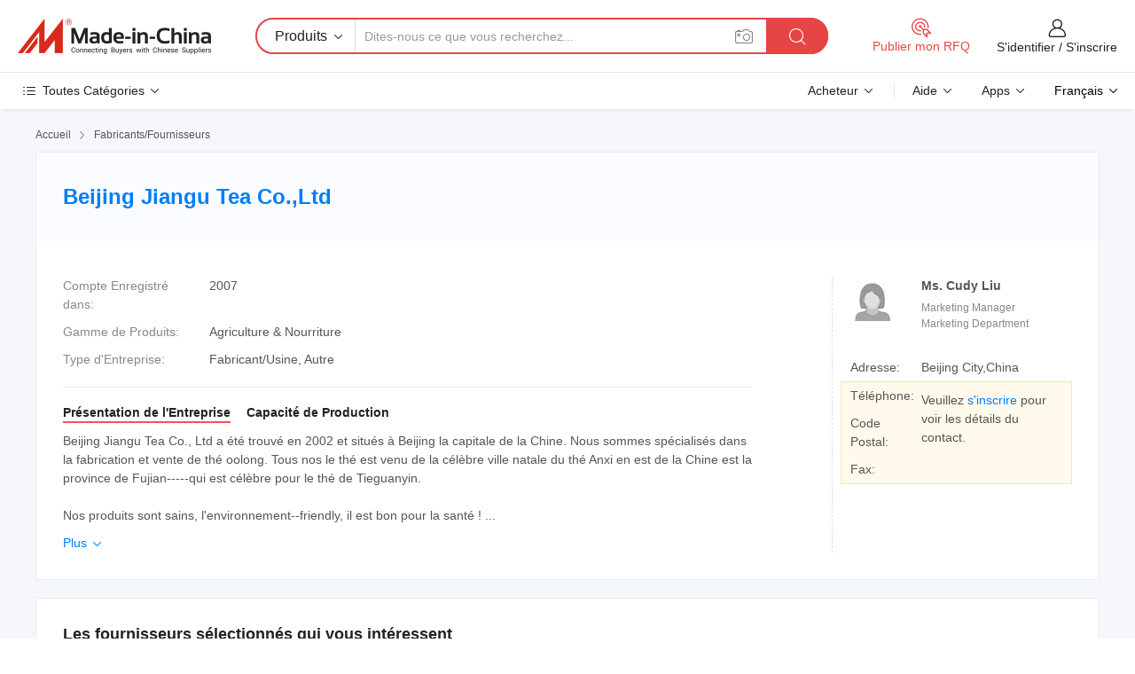

--- FILE ---
content_type: text/html;charset=UTF-8
request_url: https://fr.made-in-china.com/co_cuirong/
body_size: 23801
content:
<!DOCTYPE HTML>
<html lang="fr">
<head>
    <meta content="text/html; charset=utf-8" http-equiv="Content-Type" />
	<link rel="dns-prefetch" href="//www.micstatic.com">
    <link rel="dns-prefetch" href="//image.made-in-china.com">
    <link rel="dns-prefetch" href="//www.made-in-china.com">
    <link rel="dns-prefetch" href="//pylon.micstatic.com">
    <link rel="dns-prefetch" href="//expo.made-in-china.com">
    <link rel="dns-prefetch" href="//world.made-in-china.com">
    <link rel="dns-prefetch" href="//pic.made-in-china.com">
    <link rel="dns-prefetch" href="//fa.made-in-china.com">
    <meta http-equiv="X-UA-Compatible" content="IE=Edge, chrome=1" />
    <meta name="renderer" content="webkit" />
            <title>Chine Thé Fabricant, du thé chinois, thé Oolong Fournisseur - Beijing Jiangu Tea Co.,Ltd</title>
            <meta name="Keywords" content="Beijing Jiangu Tea Co.,Ltd, Thé, du thé chinois Fournisseur, thé Oolong" />
                        <meta name="Description" content="Chine Thé Fournisseur, du thé chinois, thé Oolong Fabricants/Fournisseurs - Beijing Jiangu Tea Co.,Ltd" />
            <link rel="canonical" href="https://fr.made-in-china.com/co_cuirong/" />
    <link rel="stylesheet" type="text/css" href="https://www.micstatic.com/common/css/global_bdef139a.css" media="all">
    <link rel="stylesheet" type="text/css" href="https://www.micstatic.com/athena/css/free-2017/global_c7e13990.css" media="all">
    <link rel="stylesheet" type="text/css" href="https://www.micstatic.com/common/js/assets/artDialog/2.0.0/skins/default_9d77dce2.css" />
        <link rel="stylesheet" href="https://www.micstatic.com/athena/css/free-2017/company_03c30fa9.css">
    <link rel="stylesheet" type="text/css" href="https://www.micstatic.com/common/future/core/style/future-pure_199380fc.css" media="all"/>
<link rel="stylesheet" type="text/css" href="https://www.micstatic.com/envo/css/9710-base/index_5f671d8f.css" media="all"/>
    <link rel="stylesheet" type="text/css" href="https://www.micstatic.com/envo/css/userReaction/common_ab4c0cd2.css" media="all"/>
    <link rel="stylesheet" type="text/css" href="https://www.micstatic.com/envo/css/userReaction/noData_2d76d811.css" media="all"/>
    <link rel="stylesheet" type="text/css" href="https://www.micstatic.com/envo/reactionList/dist/reviewDisplay_178341e4.css" media="all"/>
    <link rel="stylesheet" type="text/css" href="https://www.micstatic.com/envo/css/userReaction/picture-vo-new_5a441115.css" media="all"/>
    <!--[if IE]>
<script type="text/javascript" src="https://www.micstatic.com/common/js/libs/json2/json2_fad58c0e.js" charset="utf-8" ></script><![endif]-->
<script type="text/javascript" src="https://www.micstatic.com/common/js/libs/jquery_2ad57377.js" charset="utf-8" ></script><script type="text/javascript" src="https://www.micstatic.com/common/js/libs/class.0.3.2_2c7a4288.js" charset="utf-8" ></script><!-- Polyfill Code Begin --><script chaset="utf-8" type="text/javascript" src="https://www.micstatic.com/polyfill/polyfill-simplify_eb12d58d.js"></script><!-- Polyfill Code End --></head>
<body class="res-wrapper" probe-clarity="false" >
    <div style="position:absolute;top:0;left:0;width:1px;height:1px;overflow:hidden">
        <img src="//stat.made-in-china.com/event/rec.gif?type=0&data=%7B%22layout%22%3A%22-1%22%2C%22ct%22%3A%221%22%2C%22pos%22%3A0%2C%22random%22%3A%220%22%2C%22c%22%3A%221%22%2C%22clist%22%3A%5B%7B%22id%22%3A%22616649814%22%2C%22f%22%3A2%2C%22list%22%3A%5B%7B%22id%22%3A%222241344015%22%2C%22t%22%3A0%2C%22f%22%3A2%7D%2C%7B%22id%22%3A%222241420135%22%2C%22t%22%3A0%2C%22f%22%3A2%7D%5D%7D%2C%7B%22id%22%3A%221932301564%22%2C%22f%22%3A2%2C%22list%22%3A%5B%7B%22id%22%3A%222237544125%22%2C%22t%22%3A0%2C%22f%22%3A2%7D%2C%7B%22id%22%3A%222173052215%22%2C%22t%22%3A0%2C%22f%22%3A2%7D%2C%7B%22id%22%3A%222173161015%22%2C%22t%22%3A0%2C%22f%22%3A2%7D%5D%7D%2C%7B%22id%22%3A%221779225231%22%2C%22f%22%3A2%2C%22list%22%3A%5B%7B%22id%22%3A%222134920275%22%2C%22t%22%3A0%2C%22f%22%3A2%7D%2C%7B%22id%22%3A%222136805405%22%2C%22t%22%3A0%2C%22f%22%3A2%7D%2C%7B%22id%22%3A%222136026285%22%2C%22t%22%3A0%2C%22f%22%3A2%7D%5D%7D%2C%7B%22id%22%3A%22678687045%22%2C%22f%22%3A2%2C%22list%22%3A%5B%7B%22id%22%3A%222059336805%22%2C%22t%22%3A0%2C%22f%22%3A2%7D%2C%7B%22id%22%3A%222241688075%22%2C%22t%22%3A0%2C%22f%22%3A2%7D%2C%7B%22id%22%3A%222241688075%22%2C%22t%22%3A0%2C%22f%22%3A2%7D%5D%7D%2C%7B%22id%22%3A%221936046524%22%2C%22f%22%3A2%2C%22list%22%3A%5B%7B%22id%22%3A%222136936382%22%2C%22t%22%3A0%2C%22f%22%3A2%7D%2C%7B%22id%22%3A%222260616035%22%2C%22t%22%3A0%2C%22f%22%3A2%7D%2C%7B%22id%22%3A%222136850082%22%2C%22t%22%3A0%2C%22f%22%3A2%7D%5D%7D%5D%7D&st=1769063722005"/>
    </div>
    <input id="rfqClickData" type="hidden" value="type=2&data=%7B%22layout%22%3A%22-1%22%2C%22ct%22%3A%221%22%2C%22pos%22%3A0%2C%22random%22%3A%220%22%2C%22c%22%3A%221%22%7D&st=1769063722005&rfqc=1" />
    <input id="rootpath" type="hidden" value="" />
    <input type="hidden" id="loginUserName" value="cuirong"/>
    <input type="hidden" id="enHomeUrl" value="https://www.made-in-china.com/showroom/cuirong"/>
    <input type="hidden" id="pureFreeUrlType" value="true"/>
    <input type="hidden" name="user_behavior_trace_id" id="user_behavior_trace_id" value="1jfi6kapu377z"/>
        <input type="hidden" id="contactUrlParam" value="?plant=fr&from=shrom&type=free&page=home">
    <div id="header" ></div>
<script>
    function headerMlanInit() {
        const funcName = 'headerMlan';
        const app = new window[funcName]({target: document.getElementById('header'), props: {props: {"pageType":18,"logoTitle":"Fabricants et fournisseurs","logoUrl":null,"base":{"buyerInfo":{"service":"Service","newUserGuide":"Guide du Débutant","auditReport":"Audited Suppliers' Reports","meetSuppliers":"Meet Suppliers","onlineTrading":"Secured Trading Service","buyerCenter":"Centre d'Achat","contactUs":"Nous Contacter","search":"Découvrir","prodDirectory":"Répertoire des Produits","supplierDiscover":"Supplier Discover","sourcingRequest":"Publier la Demande d'Achat","quickLinks":"Quick Links","myFavorites":"Mes Favoris","visitHistory":"Historique de Navigation","buyer":"Acheteur","blog":"Perspectives Commerciales"},"supplierInfo":{"supplier":"Fournisseur","joinAdvance":"加入高级会员","tradeServerMarket":"外贸服务市场","memberHome":"外贸e家","cloudExpo":"Smart Expo云展会","onlineTrade":"交易服务","internationalLogis":"国际物流","northAmericaBrandSailing":"北美全渠道出海","micDomesticTradeStation":"中国制造网内贸站"},"helpInfo":{"whyMic":"Why Made-in-China.com","auditSupplierWay":"Comment Auditons-nous les Fournisseurs","securePaymentWay":"Comment Sécurisons-nous les Paiements","submitComplaint":"Soumettre une plainte","contactUs":"Nous Contacter","faq":"FAQ","help":"Aide"},"appsInfo":{"downloadApp":"Téléchargez l'App!","forBuyer":"Pour l'Acheteur","forSupplier":"Pour le Fournisseur","exploreApp":"Découvrez les Remises Exclusives de l'Application","apps":"Apps"},"languages":[{"lanCode":0,"simpleName":"en","name":"English","value":"http://cuirong.en.made-in-china.com/co_cuirong/"},{"lanCode":5,"simpleName":"es","name":"Español","value":"https://es.made-in-china.com/co_cuirong/"},{"lanCode":4,"simpleName":"pt","name":"Português","value":"https://pt.made-in-china.com/co_cuirong/"},{"lanCode":2,"simpleName":"fr","name":"Français","value":"https://fr.made-in-china.com/co_cuirong/"},{"lanCode":3,"simpleName":"ru","name":"Русский язык","value":"https://ru.made-in-china.com/co_cuirong/"},{"lanCode":8,"simpleName":"it","name":"Italiano","value":"https://it.made-in-china.com/co_cuirong/"},{"lanCode":6,"simpleName":"de","name":"Deutsch","value":"https://de.made-in-china.com/co_cuirong/"},{"lanCode":7,"simpleName":"nl","name":"Nederlands","value":"https://nl.made-in-china.com/co_cuirong/"},{"lanCode":9,"simpleName":"sa","name":"العربية","value":"https://sa.made-in-china.com/co_cuirong/"},{"lanCode":11,"simpleName":"kr","name":"한국어","value":"https://kr.made-in-china.com/co_cuirong/"},{"lanCode":10,"simpleName":"jp","name":"日本語","value":"https://jp.made-in-china.com/co_cuirong/"},{"lanCode":12,"simpleName":"hi","name":"हिन्दी","value":"https://hi.made-in-china.com/co_cuirong/"},{"lanCode":13,"simpleName":"th","name":"ภาษาไทย","value":"https://th.made-in-china.com/co_cuirong/"},{"lanCode":14,"simpleName":"tr","name":"Türkçe","value":"https://tr.made-in-china.com/co_cuirong/"},{"lanCode":15,"simpleName":"vi","name":"Tiếng Việt","value":"https://vi.made-in-china.com/co_cuirong/"},{"lanCode":16,"simpleName":"id","name":"Bahasa Indonesia","value":"https://id.made-in-china.com/co_cuirong/"}],"showMlan":true,"showRules":false,"rules":"Rules","language":"fr","menu":"Menu","subTitle":null,"subTitleLink":null,"stickyInfo":null},"categoryRegion":{"categories":"Toutes Catégories","categoryList":[{"name":"Agriculture & Nourriture","value":"https://fr.made-in-china.com/category1_Agriculture-Food/Agriculture-Food_usssssssss.html","catCode":"1000000000"},{"name":"Vêtement & Accessoires","value":"https://fr.made-in-china.com/category1_Apparel-Accessories/Apparel-Accessories_uussssssss.html","catCode":"1100000000"},{"name":"Arts & Métiers","value":"https://fr.made-in-china.com/category1_Arts-Crafts/Arts-Crafts_uyssssssss.html","catCode":"1200000000"},{"name":"Pièces & Accessoires d'Auto et de Moto","value":"https://fr.made-in-china.com/category1_Auto-Motorcycle-Parts-Accessories/Auto-Motorcycle-Parts-Accessories_yossssssss.html","catCode":"2900000000"},{"name":"Sacs, Valises & Boîtes","value":"https://fr.made-in-china.com/category1_Bags-Cases-Boxes/Bags-Cases-Boxes_yhssssssss.html","catCode":"2600000000"},{"name":"Produits Chimiques","value":"https://fr.made-in-china.com/category1_Chemicals/Chemicals_uissssssss.html","catCode":"1300000000"},{"name":"Produits Informatiques","value":"https://fr.made-in-china.com/category1_Computer-Products/Computer-Products_iissssssss.html","catCode":"3300000000"},{"name":"Construction & Décoration","value":"https://fr.made-in-china.com/category1_Construction-Decoration/Construction-Decoration_ugssssssss.html","catCode":"1500000000"},{"name":"Électroniques de Consommation","value":"https://fr.made-in-china.com/category1_Consumer-Electronics/Consumer-Electronics_unssssssss.html","catCode":"1400000000"},{"name":"Électricité & Électronique","value":"https://fr.made-in-china.com/category1_Electrical-Electronics/Electrical-Electronics_uhssssssss.html","catCode":"1600000000"},{"name":"Meuble","value":"https://fr.made-in-china.com/category1_Furniture/Furniture_yessssssss.html","catCode":"2700000000"},{"name":"Santé & Hygiène","value":"https://fr.made-in-china.com/category1_Health-Medicine/Health-Medicine_uessssssss.html","catCode":"1700000000"},{"name":"Équipement Industriel & Composants","value":"https://fr.made-in-china.com/category1_Industrial-Equipment-Components/Industrial-Equipment-Components_inssssssss.html","catCode":"3400000000"},{"name":"Instruments & Compteurs","value":"https://fr.made-in-china.com/category1_Instruments-Meters/Instruments-Meters_igssssssss.html","catCode":"3500000000"},{"name":"Industrie Légère & Articles d'Usage Courant","value":"https://fr.made-in-china.com/category1_Light-Industry-Daily-Use/Light-Industry-Daily-Use_urssssssss.html","catCode":"1800000000"},{"name":"Luminaire & Éclairage","value":"https://fr.made-in-china.com/category1_Lights-Lighting/Lights-Lighting_isssssssss.html","catCode":"3000000000"},{"name":"Machinerie de Fabrication & de Façonnage","value":"https://fr.made-in-china.com/category1_Manufacturing-Processing-Machinery/Manufacturing-Processing-Machinery_uossssssss.html","catCode":"1900000000"},{"name":"Métallurgie, Minéral & Énergie","value":"https://fr.made-in-china.com/category1_Metallurgy-Mineral-Energy/Metallurgy-Mineral-Energy_ysssssssss.html","catCode":"2000000000"},{"name":"Fournitures de Bureau","value":"https://fr.made-in-china.com/category1_Office-Supplies/Office-Supplies_yrssssssss.html","catCode":"2800000000"},{"name":"Emballage & Impression","value":"https://fr.made-in-china.com/category1_Packaging-Printing/Packaging-Printing_ihssssssss.html","catCode":"3600000000"},{"name":"Sécurité & Protection","value":"https://fr.made-in-china.com/category1_Security-Protection/Security-Protection_ygssssssss.html","catCode":"2500000000"},{"name":"Service","value":"https://fr.made-in-china.com/category1_Service/Service_ynssssssss.html","catCode":"2400000000"},{"name":"Sports & Loisirs","value":"https://fr.made-in-china.com/category1_Sporting-Goods-Recreation/Sporting-Goods-Recreation_iussssssss.html","catCode":"3100000000"},{"name":"Textile","value":"https://fr.made-in-china.com/category1_Textile/Textile_yussssssss.html","catCode":"2100000000"},{"name":"Outils & Quincaillerie","value":"https://fr.made-in-china.com/category1_Tools-Hardware/Tools-Hardware_iyssssssss.html","catCode":"3200000000"},{"name":"Jouets","value":"https://fr.made-in-china.com/category1_Toys/Toys_yyssssssss.html","catCode":"2200000000"},{"name":"Transport","value":"https://fr.made-in-china.com/category1_Transportation/Transportation_yissssssss.html","catCode":"2300000000"}],"more":"Plus"},"searchRegion":{"show":false,"lookingFor":"Dites-nous ce que vous recherchez...","homeUrl":"//fr.made-in-china.com","products":"Produits","suppliers":"Fournisseurs","auditedFactory":"Audited Factory","uploadImage":"Télécharger une image","max20MbPerImage":"Maximum 20 Mo par image","yourRecentKeywords":"Vos Mots clés Récents","clearHistory":"Effacer l'Historique","popularSearches":"Recherches Associées","relatedSearches":"Plus","more":null,"maxSizeErrorMsg":"Le téléchargement a échoué. La taille maximale de l'image est de 20 Mo.","noNetworkErrorMsg":"Pas de connexion réseau. Veuillez vérifier vos paramètres réseau et réessayer.","uploadFailedErrorMsg":"Échec du téléchargement.Format d'image incorrect. Formats pris en charge: JPG, PNG, BMP.","relatedList":null,"relatedTitle":null,"relatedTitleLink":null,"formParams":null,"mlanFormParams":{"keyword":null,"inputkeyword":null,"type":null,"currentTab":null,"currentPage":null,"currentCat":null,"currentRegion":null,"currentProp":null,"submitPageUrl":null,"parentCat":null,"otherSearch":null,"currentAllCatalogCodes":null,"sgsMembership":null,"memberLevel":null,"topOrder":null,"size":null,"more":"plus","less":"less","staticUrl50":null,"staticUrl10":null,"staticUrl30":null,"condition":"0","conditionParamsList":[{"condition":"0","conditionName":null,"action":"https://fr.made-in-china.com/quality-china-product/middleSearch","searchUrl":null,"inputPlaceholder":null},{"condition":"1","conditionName":null,"action":"/companySearch?keyword=#word#","searchUrl":null,"inputPlaceholder":null}]},"enterKeywordTips":"Veuillez entrer un mot-clé au moins pour votre recherche.","openMultiSearch":false},"frequentRegion":{"rfq":{"rfq":"Publier mon RFQ","searchRfq":"Search RFQs","acquireRfqHover":"Dites-nous ce dont vous avez besoin et essayez la méthode simple pour obtenir des devis !","searchRfqHover":"Discover quality RFQs and connect with big-budget buyers"},"account":{"account":"Compte","signIn":"S'identifier","join":"S'inscrire","newUser":"Nouvel Utilisateur","joinFree":"S'inscrire","or":"Ou","socialLogin":"En cliquant sur Se connecter, S'inscrire gratuitement ou Continuer avec Facebook, Linkedin, Twitter, Google, %s, j'accepte le %sUser Agreement%s et la %sPrivacy Policy%s","message":"Messages","quotes":"Citations","orders":"Ordres","favorites":"Collection","visitHistory":"Historique de Navigation","postSourcingRequest":"Publier la Demande d'Achat","hi":"Bonjour","signOut":"Se Déconnecter","manageProduct":"Gérer les produits","editShowroom":"Modifier la salle d'exposition","username":"","userType":null,"foreignIP":true,"currentYear":2026,"userAgreement":"Accord d’Utilisateur","privacyPolicy":"Politique de Confidentialité"},"message":{"message":"Messages","signIn":"S'identifier","join":"S'inscrire","newUser":"Nouvel Utilisateur","joinFree":"S'inscrire","viewNewMsg":"Sign in to view the new messages","inquiry":"Demandes","rfq":"RFQs","awaitingPayment":"Awaiting payments","chat":"Discuter","awaitingQuotation":"En attente de devis"},"cart":{"cart":"Panier de Demande"}},"busiRegion":null,"previewRegion":null}}});
		const hoc=o=>(o.__proto__.$get=function(o){return this.$$.ctx[this.$$.props[o]]},o.__proto__.$getKeys=function(){return Object.keys(this.$$.props)},o.__proto__.$getProps=function(){return this.$get("props")},o.__proto__.$setProps=function(o){var t=this.$getKeys(),s={},p=this;t.forEach(function(o){s[o]=p.$get(o)}),s.props=Object.assign({},s.props,o),this.$set(s)},o.__proto__.$help=function(){console.log("\n            $set(props): void             | 设置props的值\n            $get(key: string): any        | 获取props指定key的值\n            $getKeys(): string[]          | 获取props所有key\n            $getProps(): any              | 获取props里key为props的值（适用nail）\n            $setProps(params: any): void  | 设置props里key为props的值（适用nail）\n            $on(ev, callback): func       | 添加事件监听，返回移除事件监听的函数\n            $destroy(): void              | 销毁组件并触发onDestroy事件\n        ")},o);
        window[`${funcName}Api`] = hoc(app);
    };
</script><script type="text/javascript" crossorigin="anonymous" onload="headerMlanInit()" src="https://www.micstatic.com/nail/pc/header-mlan_6f301846.js"></script>    <div class="page">
        <div class="grid">
<div class="crumb">
    <span>
                    <a rel="nofollow" href="//fr.made-in-china.com/">
                    <span>Accueil</span>
        </a>
    </span>
    <i class="micon">&#xe008;</i>
    <span>
                                  <a href="https://fr.made-in-china.com/html/category.html">
                            <span>Fabricants/Fournisseurs</span>
            </a>
            </span>
    </div>
<input type="hidden" id="sensor_pg_v" value="cid:DqLnXHhVCGWN,tp:104,stp:10401,sst:free"/>
<input type="hidden" id="lan" value="fr">
<input type="hidden" name="lanCode" value="2">
<script class="J-mlan-config" type="text/data-lang" data-lang="fr">
    {
        "keywordRequired": "Veuillez entrer un mot-clé au moins pour votre recherche.",
        "ratingReviews": "Notations et Commentaires",
        "selectOptions": ["Meilleures Commentaires", "Les plus récents"],
        "overallReviews": {
            "title": "Commentaires Généraux",
            "reviews": "Commentaires",
            "star": "Étoile"
        },
        "customerSatisfaction": {
            "title": "Satisfaction des Clients",
            "response": "Réponse",
            "service": "Service",
            "quality": "Qualité",
            "delivery": "Livraison"
        },
        "reviewDetails": {
            "title": "Vérifier les Détails",
            "verifiedPurchase": "Achat vérifié",
            "showPlace": {
                "publicShow": "Public show",
                "publicShowInProtection": "Public show (Protection period)",
                "onlyInVo": "Only show in VO"
            },
            "modified": "Modifié",
            "myReview": "Mon avis"
        },
        "pager": {
            "goTo": "Aller à",
            "page": "Page",
            "next": "Suivant",
            "prev": "Précédente",
            "confirm": "Confirmer"
        },
        "loadingTip": "Chargement",
        "foldingReviews": "Regarder Avis Pliants",
        "noInfoTemporarily": "Aucune information temporairement."
    }
</script><div class="page-com-detail-wrap">
    <div class="main-block page-com-detail-info" faw-module="contact_ds" faw-exposure ads-data="">
        <div class="com-top">
            <div class="com-act">
            </div>
            <div class="com-name">
                <div class="com-name-txt">
                    <table>
                        <tr>
                            <td>
                                <a href="https://fr.made-in-china.com/co_cuirong/">
                                    <h1>Beijing Jiangu Tea Co.,Ltd</h1>
                                </a>
                            </td>
                        </tr>
                    </table>
                </div>
            </div>
        </div>
                        <div class="com-info-wp J-com-info-wp">
                    <div class="info-content">
                        <div class="person">
                            <div class="pic">
                                <div class="img-wp">
                                    <div class="img-cnt">
                                        <img height="65" width="65" src="//www.micstatic.com/athena/img/avatar-female.jpg" alt="Avatar">
                                    </div>
                                </div>
                            </div>
                            <div class="txt">
                                                                    <div class="name">Ms. Cudy Liu</div>
                                                                                                    <div class="manager">Marketing Manager</div>
                                                                                                    <div class="manager">Marketing Department</div>
                                                            </div>
                        </div>
                        <div class="info-cont-wp">
                                                            <div class="item">
                                    <div class="label">
                                        Adresse:
                                    </div>
                                    <div class="info">
                                        Beijing City,China
                                    </div>
                                </div>
                                                            <div class="sign-wp">
                                    <div class="info-l">
                                        <div class="info-l-item">Téléphone:</div>
                                        <div class="info-l-item">Code Postal:</div>
                                        <div class="info-l-item">Fax:</div>
                                    </div>
                                    <div class="info-r">
                                        <table>
                                            <tr>
                                                <td>
                                                    Veuillez <a rel='nofollow' href='javascript:;' class='J-company-sign'>s'inscrire</a> pour voir les détails du contact.
                                                </td>
                                            </tr>
                                        </table>
                                    </div>
                                </div>
                                                    </div>
                    </div>
                    <div class="info-detal">
                        <div class="cnt">
                            <div class="item">
                                <div class="label">Compte Enregistré dans:</div>
                                <div class="info">2007</div>
                            </div>
                                                            <div class="item">
                                    <div class="label">Gamme de Produits:</div>
                                    <div class="info">Agriculture & Nourriture</div>
                                </div>
                                                                                                                    <div class="item">
                                    <div class="label">Type d'Entreprise:</div>
                                    <div class="info">Fabricant/Usine, Autre</div>
                                </div>
                                                                                </div>
                        <div class="J-review-box overview-scores">
                                                                                                            </div>
                                                    <div class="desc">
                                <div class="desc-title J-tabs-title">
                                                                            <div class="tit active"><h2>Présentation de l'Entreprise</h2></div>
                                                                                                                                                    <div class="tit"><h2>Capacité de Production</h2></div>
                                                                    </div>
                                                                    <div class="detail active J-tabs-detail">
                                        <div class="txt J-more-cnt">
                                            <div class="desc-part J-more-cnt-part">
                                                Beijing Jiangu Tea Co., Ltd a été trouvé en 2002 et situés à Beijing la capitale de la Chine. Nous sommes spécialisés dans la fabrication et vente de thé oolong. Tous nos le thé est venu de la célèbre ville natale du thé Anxi en est de la Chine est la province de Fujian-----qui est célèbre pour le thé de Tieguanyin.<br /><br />Nos produits sont sains, l'environnement--friendly, il est bon pour la santé ! ...
                                            </div>
                                                                                            <div class="desc-detail J-more-cnt-detail">
                                                    Beijing Jiangu Tea Co., Ltd a été trouvé en 2002 et situés à Beijing la capitale de la Chine. Nous sommes spécialisés dans la fabrication et vente de thé oolong. Tous nos le thé est venu de la célèbre ville natale du thé Anxi en est de la Chine est la province de Fujian-----qui est célèbre pour le thé de Tieguanyin.<br /><br />Nos produits sont sains, l&#39;environnement--friendly, il est bon pour la santé ! Jusqu&#39;à présent, nous avons plus de 500 acheteur régulier et ont une bonne réputation !<br /><br />Bienvenue aux clients de la maison et à l&#39;étranger venu à visiter notre compay.
                                                </div>
                                                                                    </div>
                                                                                    <div class="more">
                                                <a href="javascript:void(0);" class="J-more">Plus <i class="micon">&#xe006;</i></a>
                                                <a href="javascript:void(0);" class="J-less" style="display: none;">Moins <i class="micon">&#xe007;</i></a>
                                            </div>
                                                                            </div>
                                                                                                                                    <div class="detail J-tabs-detail">
                                        <div class="sr-comProfile-infos no-yes ">
			<div class="sr-comProfile-item">
			<div class="sr-comProfile-label">
				Adresse de l'Usine:
			</div>
			<div class="sr-comProfile-fields">
				Beijing City,China
			</div>
		</div>
	</div>
                                    </div>
                                                            </div>
                                            </div>
                </div>
            </div>
            <div class="main-block you-might-like" faw-module="YML_supplier">
            <div class="main-block-title">
                                    <h2>Les fournisseurs sélectionnés qui vous intéressent</h2>
                            </div>
            <div class="main-block-wrap">
                                    <div class="supplier-item">
                                                    <div class="supplier-prod">
                                                                    <div class="prod-item" faw-exposure ads-data="pdid:mptrIazEoiVH,pcid:CbeElfqVnGIw,aid:,ads_srv_tp:ad_enhance,a:1">
                                        <div class="pic">
                                            <div class="img-wp">
                                                <div class="img-cnt">
                                                    <a href="https://fr.made-in-china.com/co_gelkengelatin/product_High-Quality-Natural-Organic-Matcha-Powder-Green-Tea_yynuinnsug.html" class="J-ads-data"
                                                       ads-data="st:8,pdid:mptrIazEoiVH,aid:,pcid:CbeElfqVnGIw,ads_srv_tp:ad_enhance,a:1">
                                                                                                                    <img src="//www.micstatic.com/athena/img/transparent.png" data-original="//image.made-in-china.com/2f1j00rBaeNzqJrdkt/High-Quality-Natural-Organic-Matcha-Powder-Green-Tea.jpg"
                                                                 alt="Poudre de thé vert matcha biologique de haute qualité" title="Poudre de thé vert matcha biologique de haute qualité">
                                                                                                            </a>
                                                </div>
                                            </div>
                                        </div>
                                        <div class="txt">
                                            <div class="title">
                                                <a href="https://fr.made-in-china.com/co_gelkengelatin/product_High-Quality-Natural-Organic-Matcha-Powder-Green-Tea_yynuinnsug.html" title="Poudre de thé vert matcha biologique de haute qualité"
                                                   class="J-ads-data" ads-data="st:2,pdid:mptrIazEoiVH,aid:,pcid:CbeElfqVnGIw,ads_srv_tp:ad_enhance,a:1">
                                                    Poudre de thé vert matcha biologique de haute qualité
                                                </a>
                                            </div>
                                            <div class="act">
                                                <a href="//www.made-in-china.com/sendInquiry/prod_mptrIazEoiVH_CbeElfqVnGIw.html?plant=fr&from=shrom&type=free&page=home" target="_blank" rel="nofollow" class="btn btn-small btn-inquiry"
                                                   ads-data="st:24,pdid:mptrIazEoiVH,aid:,pcid:CbeElfqVnGIw,ads_srv_tp:ad_enhance,a:1">
                                                    Envoyer demande </a>
                                            </div>
                                        </div>
                                    </div>
                                                                    <div class="prod-item" faw-exposure ads-data="pdid:TUaYRgHJDiWE,pcid:CbeElfqVnGIw,aid:,ads_srv_tp:ad_enhance,a:2">
                                        <div class="pic">
                                            <div class="img-wp">
                                                <div class="img-cnt">
                                                    <a href="https://fr.made-in-china.com/co_gelkengelatin/product_Pure-Green-Tea-Ceremonial-Matcha-Powder-Matcha-Tea-Organic_yynunysuig.html" class="J-ads-data"
                                                       ads-data="st:8,pdid:TUaYRgHJDiWE,aid:,pcid:CbeElfqVnGIw,ads_srv_tp:ad_enhance,a:2">
                                                                                                                    <img src="//www.micstatic.com/athena/img/transparent.png" data-original="//image.made-in-china.com/2f1j00tCreMwBaSdcF/Pure-Green-Tea-Ceremonial-Matcha-Powder-Matcha-Tea-Organic.jpg"
                                                                 alt="Poudre de matcha cérémonielle de thé vert pur biologique" title="Poudre de matcha cérémonielle de thé vert pur biologique">
                                                                                                            </a>
                                                </div>
                                            </div>
                                        </div>
                                        <div class="txt">
                                            <div class="title">
                                                <a href="https://fr.made-in-china.com/co_gelkengelatin/product_Pure-Green-Tea-Ceremonial-Matcha-Powder-Matcha-Tea-Organic_yynunysuig.html" title="Poudre de matcha cérémonielle de thé vert pur biologique"
                                                   class="J-ads-data" ads-data="st:2,pdid:TUaYRgHJDiWE,aid:,pcid:CbeElfqVnGIw,ads_srv_tp:ad_enhance,a:2">
                                                    Poudre de matcha cérémonielle de thé vert pur biologique
                                                </a>
                                            </div>
                                            <div class="act">
                                                <a href="//www.made-in-china.com/sendInquiry/prod_TUaYRgHJDiWE_CbeElfqVnGIw.html?plant=fr&from=shrom&type=free&page=home" target="_blank" rel="nofollow" class="btn btn-small btn-inquiry"
                                                   ads-data="st:24,pdid:TUaYRgHJDiWE,aid:,pcid:CbeElfqVnGIw,ads_srv_tp:ad_enhance,a:2">
                                                    Envoyer demande </a>
                                            </div>
                                        </div>
                                    </div>
                                                            </div>
                                                <div class="supplier-info">
                            <div class="supplier-name">
                                                                <a href="https://fr.made-in-china.com/co_gelkengelatin/" class="J-ads-data" ads-data="st:3,pcid:CbeElfqVnGIw,a:1,aid:,ads_srv_tp:ad_enhance">Xiamen Gelken Gelatin Co., Ltd.</a>
                            </div>
                            <div class="supplier-memb">
                                                                    <div class="auth">
                                        <span class="auth-gold-span">
                                            <img width="16" class="auth-icon" src="//www.micstatic.com/athena/img/transparent.png" data-original="https://www.micstatic.com/common/img/icon-new/diamond_32.png?_v=1768815455657" alt="China Supplier - Diamond Member">Membre Diamant </span>
                                    </div>
                                                                                                    <div class="auth">
                                        <div class="as-logo shop-sign__as" reportUsable="reportUsable">
                                                <input type="hidden" value="CbeElfqVnGIw">
                                                <a href="https://fr.made-in-china.com/co_gelkengelatin/company_info.html" rel="nofollow" class="as-link">
                                                    <img width="16" class="auth-icon ico-audited" alt="Fournisseur Audité" src="//www.micstatic.com/athena/img/transparent.png" data-original="https://www.micstatic.com/common/img/icon-new/as-short.png?_v=1768815455657" ads-data="st:4,pcid:CbeElfqVnGIw,a:1">Fournisseur Audité <i class="micon">&#xe006;</i>
                                                </a>
                                        </div>
                                    </div>
                                                            </div>
                            <div class="supplier-txt">
                                                                                                    <div class="item">
                                        <div class="label">Produits Principaux:</div>
                                        <div class="txt">G&eacute;latine comestible, g&eacute;latine pharmaceutique, g&eacute;latine halal, g&eacute;latine de poisson, collag&egrave;ne hydrolys&eacute;, feuille de g&eacute;latine, colle g&eacute;lifi&eacute;e, capsule, paintball, colle osseuse</div>
                                    </div>
                                                                                                    <div class="item">
                                        <div class="label">Ville/Province :</div>
                                        <div class="txt">Xiamen, Fujian, Chine</div>
                                    </div>
                                                            </div>
                        </div>
                    </div>
                                    <div class="supplier-item">
                                                    <div class="supplier-prod">
                                                                    <div class="prod-item" faw-exposure ads-data="pdid:trvYHpVcJzhi,pcid:WFpaJquTVLDf,aid:,ads_srv_tp:ad_enhance,a:1">
                                        <div class="pic">
                                            <div class="img-wp">
                                                <div class="img-cnt">
                                                    <a href="https://fr.made-in-china.com/co_rzcsmy/product_Lotus-Nut-2025-New-Crop-Soup-Tea-Lotus-Seed_yyiegnnuyg.html" class="J-ads-data"
                                                       ads-data="st:8,pdid:trvYHpVcJzhi,aid:,pcid:WFpaJquTVLDf,ads_srv_tp:ad_enhance,a:1">
                                                                                                                    <img src="//www.micstatic.com/athena/img/transparent.png" data-original="//image.made-in-china.com/2f1j00SMjCewRhlGcz/Lotus-Nut-2025-New-Crop-Soup-Tea-Lotus-Seed.jpg"
                                                                 alt="Noix de lotus 2025 Soupe de nouvelle récolte Thé de graine de lotus" title="Noix de lotus 2025 Soupe de nouvelle récolte Thé de graine de lotus">
                                                                                                            </a>
                                                </div>
                                            </div>
                                        </div>
                                        <div class="txt">
                                            <div class="title">
                                                <a href="https://fr.made-in-china.com/co_rzcsmy/product_Lotus-Nut-2025-New-Crop-Soup-Tea-Lotus-Seed_yyiegnnuyg.html" title="Noix de lotus 2025 Soupe de nouvelle récolte Thé de graine de lotus"
                                                   class="J-ads-data" ads-data="st:2,pdid:trvYHpVcJzhi,aid:,pcid:WFpaJquTVLDf,ads_srv_tp:ad_enhance,a:1">
                                                    Noix de lotus 2025 Soupe de nouvelle récolte Thé de graine de lotus
                                                </a>
                                            </div>
                                            <div class="act">
                                                <a href="//www.made-in-china.com/sendInquiry/prod_trvYHpVcJzhi_WFpaJquTVLDf.html?plant=fr&from=shrom&type=free&page=home" target="_blank" rel="nofollow" class="btn btn-small btn-inquiry"
                                                   ads-data="st:24,pdid:trvYHpVcJzhi,aid:,pcid:WFpaJquTVLDf,ads_srv_tp:ad_enhance,a:1">
                                                    Envoyer demande </a>
                                            </div>
                                        </div>
                                    </div>
                                                                    <div class="prod-item" faw-exposure ads-data="pdid:rGLpcAmUmSkY,pcid:WFpaJquTVLDf,aid:,ads_srv_tp:ad_enhance,a:2">
                                        <div class="pic">
                                            <div class="img-wp">
                                                <div class="img-cnt">
                                                    <a href="https://fr.made-in-china.com/co_rzcsmy/product_Tai-Ju-Chrysanthemum-Buds-Scented-Tea-From-Tongxiang_yueisgyyug.html" class="J-ads-data"
                                                       ads-data="st:8,pdid:rGLpcAmUmSkY,aid:,pcid:WFpaJquTVLDf,ads_srv_tp:ad_enhance,a:2">
                                                                                                                    <img src="//www.micstatic.com/athena/img/transparent.png" data-original="//image.made-in-china.com/2f1j00GgRewNQaYzkj/Tai-Ju-Chrysanthemum-Buds-Scented-Tea-From-Tongxiang.jpg"
                                                                 alt="Bourgeons de chrysanthème Tai Ju thé parfumé de Tongxiang" title="Bourgeons de chrysanthème Tai Ju thé parfumé de Tongxiang">
                                                                                                            </a>
                                                </div>
                                            </div>
                                        </div>
                                        <div class="txt">
                                            <div class="title">
                                                <a href="https://fr.made-in-china.com/co_rzcsmy/product_Tai-Ju-Chrysanthemum-Buds-Scented-Tea-From-Tongxiang_yueisgyyug.html" title="Bourgeons de chrysanthème Tai Ju thé parfumé de Tongxiang"
                                                   class="J-ads-data" ads-data="st:2,pdid:rGLpcAmUmSkY,aid:,pcid:WFpaJquTVLDf,ads_srv_tp:ad_enhance,a:2">
                                                    Bourgeons de chrysanthème Tai Ju thé parfumé de Tongxiang
                                                </a>
                                            </div>
                                            <div class="act">
                                                <a href="//www.made-in-china.com/sendInquiry/prod_rGLpcAmUmSkY_WFpaJquTVLDf.html?plant=fr&from=shrom&type=free&page=home" target="_blank" rel="nofollow" class="btn btn-small btn-inquiry"
                                                   ads-data="st:24,pdid:rGLpcAmUmSkY,aid:,pcid:WFpaJquTVLDf,ads_srv_tp:ad_enhance,a:2">
                                                    Envoyer demande </a>
                                            </div>
                                        </div>
                                    </div>
                                                                    <div class="prod-item" faw-exposure ads-data="pdid:mtPUbGaVRKcT,pcid:WFpaJquTVLDf,aid:,ads_srv_tp:ad_enhance,a:3">
                                        <div class="pic">
                                            <div class="img-wp">
                                                <div class="img-cnt">
                                                    <a href="https://fr.made-in-china.com/co_rzcsmy/product_Osmanthus-Fragrans-Lour-Health-Scented-Flower-Tea_yueiuhusug.html" class="J-ads-data"
                                                       ads-data="st:8,pdid:mtPUbGaVRKcT,aid:,pcid:WFpaJquTVLDf,ads_srv_tp:ad_enhance,a:3">
                                                                                                                    <img src="//www.micstatic.com/athena/img/transparent.png" data-original="//image.made-in-china.com/2f1j00ezGCgymrApoM/Osmanthus-Fragrans-Lour-Health-Scented-Flower-Tea.jpg"
                                                                 alt="Thé de fleurs parfumées d&#39;Osmanthus Fragrans Lour" title="Thé de fleurs parfumées d&#39;Osmanthus Fragrans Lour">
                                                                                                            </a>
                                                </div>
                                            </div>
                                        </div>
                                        <div class="txt">
                                            <div class="title">
                                                <a href="https://fr.made-in-china.com/co_rzcsmy/product_Osmanthus-Fragrans-Lour-Health-Scented-Flower-Tea_yueiuhusug.html" title="Thé de fleurs parfumées d&#39;Osmanthus Fragrans Lour"
                                                   class="J-ads-data" ads-data="st:2,pdid:mtPUbGaVRKcT,aid:,pcid:WFpaJquTVLDf,ads_srv_tp:ad_enhance,a:3">
                                                    Thé de fleurs parfumées d&#39;Osmanthus Fragrans Lour
                                                </a>
                                            </div>
                                            <div class="act">
                                                <a href="//www.made-in-china.com/sendInquiry/prod_mtPUbGaVRKcT_WFpaJquTVLDf.html?plant=fr&from=shrom&type=free&page=home" target="_blank" rel="nofollow" class="btn btn-small btn-inquiry"
                                                   ads-data="st:24,pdid:mtPUbGaVRKcT,aid:,pcid:WFpaJquTVLDf,ads_srv_tp:ad_enhance,a:3">
                                                    Envoyer demande </a>
                                            </div>
                                        </div>
                                    </div>
                                                            </div>
                                                <div class="supplier-info">
                            <div class="supplier-name">
                                                                <a href="https://fr.made-in-china.com/co_rzcsmy/" class="J-ads-data" ads-data="st:3,pcid:WFpaJquTVLDf,a:2,aid:,ads_srv_tp:ad_enhance">Rizhao Spring Trading Co., Ltd.</a>
                            </div>
                            <div class="supplier-memb">
                                                                    <div class="auth">
                                        <span class="auth-gold-span">
                                            <img width="16" class="auth-icon" src="//www.micstatic.com/athena/img/transparent.png" data-original="https://www.micstatic.com/common/img/icon-new/diamond_32.png?_v=1768815455657" alt="China Supplier - Diamond Member">Membre Diamant </span>
                                    </div>
                                                                                                    <div class="auth">
                                        <div class="as-logo shop-sign__as" reportUsable="reportUsable">
                                                <input type="hidden" value="WFpaJquTVLDf">
                                                <a href="https://fr.made-in-china.com/co_rzcsmy/company_info.html" rel="nofollow" class="as-link">
                                                    <img width="16" class="auth-icon ico-audited" alt="Fournisseur Audité" src="//www.micstatic.com/athena/img/transparent.png" data-original="https://www.micstatic.com/common/img/icon-new/as-short.png?_v=1768815455657" ads-data="st:4,pcid:WFpaJquTVLDf,a:2">Fournisseur Audité <i class="micon">&#xe006;</i>
                                                </a>
                                        </div>
                                    </div>
                                                            </div>
                            <div class="supplier-txt">
                                                                                                    <div class="item">
                                        <div class="label">Produits Principaux:</div>
                                        <div class="txt">Noix, Maison pour animaux, Cacahu&egrave;te, Liti&egrave;re pour chat, Produits pour animaux, Nourriture pour animaux, Nourriture pour chat, Friandises pour animaux, Nourriture pour chien, Jouets pour animaux</div>
                                    </div>
                                                                                                    <div class="item">
                                        <div class="label">Ville/Province :</div>
                                        <div class="txt">Rizhao, Shandong, Chine</div>
                                    </div>
                                                            </div>
                        </div>
                    </div>
                                    <div class="supplier-item">
                                                    <div class="supplier-prod">
                                                                    <div class="prod-item" faw-exposure ads-data="pdid:UaiYpSwMaPhQ,pcid:UXZfrzpcHBtk,aid:,ads_srv_tp:ad_enhance,a:1">
                                        <div class="pic">
                                            <div class="img-wp">
                                                <div class="img-cnt">
                                                    <a href="https://fr.made-in-china.com/co_9457a3071b7bc8c5/product_China-Green-Tea-Gunpowder-3505-Clean-Gunpowder-Green-Tea-Chinese-Green-Tea-Price-Loose-Leaf-Tea-The-Vert-De-Chine_yuinoysyeg.html" class="J-ads-data"
                                                       ads-data="st:8,pdid:UaiYpSwMaPhQ,aid:,pcid:UXZfrzpcHBtk,ads_srv_tp:ad_enhance,a:1">
                                                                                                                    <img src="//www.micstatic.com/athena/img/transparent.png" data-original="//image.made-in-china.com/2f1j00odQqZSIzMske/China-Green-Tea-Gunpowder-3505-Clean-Gunpowder-Green-Tea-Chinese-Green-Tea-Price-Loose-Leaf-Tea-The-Vert-De-Chine.jpg"
                                                                 alt="Thé vert chinois Gunpowder 3505 Thé vert Gunpowder propre Prix du thé vert chinois Thé en vrac Le Vert de Chine" title="Thé vert chinois Gunpowder 3505 Thé vert Gunpowder propre Prix du thé vert chinois Thé en vrac Le Vert de Chine">
                                                                                                            </a>
                                                </div>
                                            </div>
                                        </div>
                                        <div class="txt">
                                            <div class="title">
                                                <a href="https://fr.made-in-china.com/co_9457a3071b7bc8c5/product_China-Green-Tea-Gunpowder-3505-Clean-Gunpowder-Green-Tea-Chinese-Green-Tea-Price-Loose-Leaf-Tea-The-Vert-De-Chine_yuinoysyeg.html" title="Thé vert chinois Gunpowder 3505 Thé vert Gunpowder propre Prix du thé vert chinois Thé en vrac Le Vert de Chine"
                                                   class="J-ads-data" ads-data="st:2,pdid:UaiYpSwMaPhQ,aid:,pcid:UXZfrzpcHBtk,ads_srv_tp:ad_enhance,a:1">
                                                    Thé vert chinois Gunpowder 3505 Thé vert Gunpowder propre Prix du thé vert chinois Thé en vrac Le Vert de Chine
                                                </a>
                                            </div>
                                            <div class="act">
                                                <a href="//www.made-in-china.com/sendInquiry/prod_UaiYpSwMaPhQ_UXZfrzpcHBtk.html?plant=fr&from=shrom&type=free&page=home" target="_blank" rel="nofollow" class="btn btn-small btn-inquiry"
                                                   ads-data="st:24,pdid:UaiYpSwMaPhQ,aid:,pcid:UXZfrzpcHBtk,ads_srv_tp:ad_enhance,a:1">
                                                    Envoyer demande </a>
                                            </div>
                                        </div>
                                    </div>
                                                                    <div class="prod-item" faw-exposure ads-data="pdid:HTeYmEjxILkV,pcid:UXZfrzpcHBtk,aid:,ads_srv_tp:ad_enhance,a:2">
                                        <div class="pic">
                                            <div class="img-wp">
                                                <div class="img-cnt">
                                                    <a href="https://fr.made-in-china.com/co_9457a3071b7bc8c5/product_High-Quality-China-Green-Tea-Chunmee-Tea-41022aaaaa-for-West-Africa-Desert_yuihrsgnsg.html" class="J-ads-data"
                                                       ads-data="st:8,pdid:HTeYmEjxILkV,aid:,pcid:UXZfrzpcHBtk,ads_srv_tp:ad_enhance,a:2">
                                                                                                                    <img src="//www.micstatic.com/athena/img/transparent.png" data-original="//image.made-in-china.com/2f1j00HwaojYIAMKbZ/High-Quality-China-Green-Tea-Chunmee-Tea-41022aaaaa-for-West-Africa-Desert.jpg"
                                                                 alt="Thé vert de haute qualité Chunmee 41022aaaaa pour le désert de l&#39;Afrique de l&#39;Ouest" title="Thé vert de haute qualité Chunmee 41022aaaaa pour le désert de l&#39;Afrique de l&#39;Ouest">
                                                                                                            </a>
                                                </div>
                                            </div>
                                        </div>
                                        <div class="txt">
                                            <div class="title">
                                                <a href="https://fr.made-in-china.com/co_9457a3071b7bc8c5/product_High-Quality-China-Green-Tea-Chunmee-Tea-41022aaaaa-for-West-Africa-Desert_yuihrsgnsg.html" title="Thé vert de haute qualité Chunmee 41022aaaaa pour le désert de l&#39;Afrique de l&#39;Ouest"
                                                   class="J-ads-data" ads-data="st:2,pdid:HTeYmEjxILkV,aid:,pcid:UXZfrzpcHBtk,ads_srv_tp:ad_enhance,a:2">
                                                    Thé vert de haute qualité Chunmee 41022aaaaa pour le désert de l&#39;Afrique de l&#39;Ouest
                                                </a>
                                            </div>
                                            <div class="act">
                                                <a href="//www.made-in-china.com/sendInquiry/prod_HTeYmEjxILkV_UXZfrzpcHBtk.html?plant=fr&from=shrom&type=free&page=home" target="_blank" rel="nofollow" class="btn btn-small btn-inquiry"
                                                   ads-data="st:24,pdid:HTeYmEjxILkV,aid:,pcid:UXZfrzpcHBtk,ads_srv_tp:ad_enhance,a:2">
                                                    Envoyer demande </a>
                                            </div>
                                        </div>
                                    </div>
                                                                    <div class="prod-item" faw-exposure ads-data="pdid:UaepRNQcJzhq,pcid:UXZfrzpcHBtk,aid:,ads_srv_tp:ad_enhance,a:3">
                                        <div class="pic">
                                            <div class="img-wp">
                                                <div class="img-cnt">
                                                    <a href="https://fr.made-in-china.com/co_9457a3071b7bc8c5/product_China-Green-Tea-Chunmee-Tea-41022-for-Morocco-with-Factory-Source-Manufacturer_yuihsyhyrg.html" class="J-ads-data"
                                                       ads-data="st:8,pdid:UaepRNQcJzhq,aid:,pcid:UXZfrzpcHBtk,ads_srv_tp:ad_enhance,a:3">
                                                                                                                    <img src="//www.micstatic.com/athena/img/transparent.png" data-original="//image.made-in-china.com/2f1j00jAtcJERokKkZ/China-Green-Tea-Chunmee-Tea-41022-for-Morocco-with-Factory-Source-Manufacturer.jpg"
                                                                 alt="Thé vert chinois Chunmee 41022 pour le Maroc avec source d&#39;usine fabricant" title="Thé vert chinois Chunmee 41022 pour le Maroc avec source d&#39;usine fabricant">
                                                                                                            </a>
                                                </div>
                                            </div>
                                        </div>
                                        <div class="txt">
                                            <div class="title">
                                                <a href="https://fr.made-in-china.com/co_9457a3071b7bc8c5/product_China-Green-Tea-Chunmee-Tea-41022-for-Morocco-with-Factory-Source-Manufacturer_yuihsyhyrg.html" title="Thé vert chinois Chunmee 41022 pour le Maroc avec source d&#39;usine fabricant"
                                                   class="J-ads-data" ads-data="st:2,pdid:UaepRNQcJzhq,aid:,pcid:UXZfrzpcHBtk,ads_srv_tp:ad_enhance,a:3">
                                                    Thé vert chinois Chunmee 41022 pour le Maroc avec source d&#39;usine fabricant
                                                </a>
                                            </div>
                                            <div class="act">
                                                <a href="//www.made-in-china.com/sendInquiry/prod_UaepRNQcJzhq_UXZfrzpcHBtk.html?plant=fr&from=shrom&type=free&page=home" target="_blank" rel="nofollow" class="btn btn-small btn-inquiry"
                                                   ads-data="st:24,pdid:UaepRNQcJzhq,aid:,pcid:UXZfrzpcHBtk,ads_srv_tp:ad_enhance,a:3">
                                                    Envoyer demande </a>
                                            </div>
                                        </div>
                                    </div>
                                                            </div>
                                                <div class="supplier-info">
                            <div class="supplier-name">
                                                                <a href="https://fr.made-in-china.com/co_9457a3071b7bc8c5/" class="J-ads-data" ads-data="st:3,pcid:UXZfrzpcHBtk,a:3,aid:,ads_srv_tp:ad_enhance">Shengzhou Houtu Tea Co., Ltd</a>
                            </div>
                            <div class="supplier-memb">
                                                                    <div class="auth">
                                        <span class="auth-gold-span">
                                            <img width="16" class="auth-icon" src="//www.micstatic.com/athena/img/transparent.png" data-original="https://www.micstatic.com/common/img/icon-new/gold_32.png?_v=1768815455657" alt="China Supplier - Gold Member">Membre d'Or </span>
                                    </div>
                                                                                                    <div class="auth">
                                        <div class="as-logo shop-sign__as" reportUsable="reportUsable">
                                                <input type="hidden" value="UXZfrzpcHBtk">
                                                <a href="https://fr.made-in-china.com/co_9457a3071b7bc8c5/company_info.html" rel="nofollow" class="as-link">
                                                    <img width="16" class="auth-icon ico-audited" alt="Fournisseur Audité" src="//www.micstatic.com/athena/img/transparent.png" data-original="https://www.micstatic.com/common/img/icon-new/as-short.png?_v=1768815455657" ads-data="st:4,pcid:UXZfrzpcHBtk,a:3">Fournisseur Audité <i class="micon">&#xe006;</i>
                                                </a>
                                        </div>
                                    </div>
                                                            </div>
                            <div class="supplier-txt">
                                                                    <div class="item">
                                        <div class="label">Type d'Entreprise:</div>
                                        <div class="txt">Fabricant/Usine &amp; Société Commerciale</div>
                                    </div>
                                                                                                    <div class="item">
                                        <div class="label">Produits Principaux:</div>
                                        <div class="txt">Th&eacute; Chunmee, Th&eacute; Gunpowder, Th&eacute; au jasmin, Th&eacute; vert de Chine, Th&eacute; vert Chunmee, Th&eacute; vert de Chine, Th&eacute; vert, Th&eacute; instantan&eacute; au gingembre, Mat&eacute;riau pour sachets de th&eacute;, Th&eacute; c&eacute;l&egrave;bre</div>
                                    </div>
                                                                                                    <div class="item">
                                        <div class="label">Ville/Province :</div>
                                        <div class="txt">Shaoxing, Zhejiang, Chine</div>
                                    </div>
                                                            </div>
                        </div>
                    </div>
                                    <div class="supplier-item">
                                                    <div class="supplier-prod">
                                                                    <div class="prod-item" faw-exposure ads-data="pdid:sxOrzmLoXcke,pcid:EMjmCibokXhv,aid:,ads_srv_tp:ad_enhance,a:1">
                                        <div class="pic">
                                            <div class="img-wp">
                                                <div class="img-cnt">
                                                    <a href="https://fr.made-in-china.com/co_highkeyherb/product_A-Grade-Huangshan-Maofeng-Ten-Chinese-Famous-Green-Tea-Yellow-Mountain_ysgoiihrsg.html" class="J-ads-data"
                                                       ads-data="st:8,pdid:sxOrzmLoXcke,aid:,pcid:EMjmCibokXhv,ads_srv_tp:ad_enhance,a:1">
                                                                                                                    <img src="//www.micstatic.com/athena/img/transparent.png" data-original="//image.made-in-china.com/2f1j00hlGbFDmRgYcU/A-Grade-Huangshan-Maofeng-Ten-Chinese-Famous-Green-Tea-Yellow-Mountain.jpg"
                                                                 alt="Un Grade Huangshan Maofeng Dix Célèbres Thés Verts Chinois Montagne Jaune" title="Un Grade Huangshan Maofeng Dix Célèbres Thés Verts Chinois Montagne Jaune">
                                                                                                            </a>
                                                </div>
                                            </div>
                                        </div>
                                        <div class="txt">
                                            <div class="title">
                                                <a href="https://fr.made-in-china.com/co_highkeyherb/product_A-Grade-Huangshan-Maofeng-Ten-Chinese-Famous-Green-Tea-Yellow-Mountain_ysgoiihrsg.html" title="Un Grade Huangshan Maofeng Dix Célèbres Thés Verts Chinois Montagne Jaune"
                                                   class="J-ads-data" ads-data="st:2,pdid:sxOrzmLoXcke,aid:,pcid:EMjmCibokXhv,ads_srv_tp:ad_enhance,a:1">
                                                    Un Grade Huangshan Maofeng Dix Célèbres Thés Verts Chinois Montagne Jaune
                                                </a>
                                            </div>
                                            <div class="act">
                                                <a href="//www.made-in-china.com/sendInquiry/prod_sxOrzmLoXcke_EMjmCibokXhv.html?plant=fr&from=shrom&type=free&page=home" target="_blank" rel="nofollow" class="btn btn-small btn-inquiry"
                                                   ads-data="st:24,pdid:sxOrzmLoXcke,aid:,pcid:EMjmCibokXhv,ads_srv_tp:ad_enhance,a:1">
                                                    Envoyer demande </a>
                                            </div>
                                        </div>
                                    </div>
                                                                    <div class="prod-item" faw-exposure ads-data="pdid:ErfRCveGHIcj,pcid:EMjmCibokXhv,aid:,ads_srv_tp:ad_enhance,a:2">
                                        <div class="pic">
                                            <div class="img-wp">
                                                <div class="img-cnt">
                                                    <a href="https://fr.made-in-china.com/co_highkeyherb/product_Factory-Price-White-Peach-Oolong-Tea-Fruit-Blend-Flavor-Tea-Loose-Fruit-Tea_yynuhrrseg.html" class="J-ads-data"
                                                       ads-data="st:8,pdid:ErfRCveGHIcj,aid:,pcid:EMjmCibokXhv,ads_srv_tp:ad_enhance,a:2">
                                                                                                                    <img src="//www.micstatic.com/athena/img/transparent.png" data-original="//image.made-in-china.com/2f1j00kerBoCvlpmbn/Factory-Price-White-Peach-Oolong-Tea-Fruit-Blend-Flavor-Tea-Loose-Fruit-Tea.jpg"
                                                                 alt="Prix d&#39;usine thé Oolong à la pêche blanche mélange de fruits saveur thé thé en vrac fruits" title="Prix d&#39;usine thé Oolong à la pêche blanche mélange de fruits saveur thé thé en vrac fruits">
                                                                                                            </a>
                                                </div>
                                            </div>
                                        </div>
                                        <div class="txt">
                                            <div class="title">
                                                <a href="https://fr.made-in-china.com/co_highkeyherb/product_Factory-Price-White-Peach-Oolong-Tea-Fruit-Blend-Flavor-Tea-Loose-Fruit-Tea_yynuhrrseg.html" title="Prix d&#39;usine thé Oolong à la pêche blanche mélange de fruits saveur thé thé en vrac fruits"
                                                   class="J-ads-data" ads-data="st:2,pdid:ErfRCveGHIcj,aid:,pcid:EMjmCibokXhv,ads_srv_tp:ad_enhance,a:2">
                                                    Prix d&#39;usine thé Oolong à la pêche blanche mélange de fruits saveur thé thé en vrac fruits
                                                </a>
                                            </div>
                                            <div class="act">
                                                <a href="//www.made-in-china.com/sendInquiry/prod_ErfRCveGHIcj_EMjmCibokXhv.html?plant=fr&from=shrom&type=free&page=home" target="_blank" rel="nofollow" class="btn btn-small btn-inquiry"
                                                   ads-data="st:24,pdid:ErfRCveGHIcj,aid:,pcid:EMjmCibokXhv,ads_srv_tp:ad_enhance,a:2">
                                                    Envoyer demande </a>
                                            </div>
                                        </div>
                                    </div>
                                                                    <div class="prod-item" faw-exposure ads-data="pdid:ErfRCveGHIcj,pcid:EMjmCibokXhv,aid:,ads_srv_tp:ad_enhance,a:3">
                                        <div class="pic">
                                            <div class="img-wp">
                                                <div class="img-cnt">
                                                    <a href="https://fr.made-in-china.com/co_highkeyherb/product_Factory-Price-White-Peach-Oolong-Tea-Fruit-Blend-Flavor-Tea-Loose-Fruit-Tea_yynuhrrseg.html" class="J-ads-data"
                                                       ads-data="st:8,pdid:ErfRCveGHIcj,aid:,pcid:EMjmCibokXhv,ads_srv_tp:ad_enhance,a:3">
                                                                                                                    <img src="//www.micstatic.com/athena/img/transparent.png" data-original="//image.made-in-china.com/2f1j00kerBoCvlpmbn/Factory-Price-White-Peach-Oolong-Tea-Fruit-Blend-Flavor-Tea-Loose-Fruit-Tea.jpg"
                                                                 alt="Prix d&#39;usine thé Oolong à la pêche blanche mélange de fruits saveur thé thé en vrac fruits" title="Prix d&#39;usine thé Oolong à la pêche blanche mélange de fruits saveur thé thé en vrac fruits">
                                                                                                            </a>
                                                </div>
                                            </div>
                                        </div>
                                        <div class="txt">
                                            <div class="title">
                                                <a href="https://fr.made-in-china.com/co_highkeyherb/product_Factory-Price-White-Peach-Oolong-Tea-Fruit-Blend-Flavor-Tea-Loose-Fruit-Tea_yynuhrrseg.html" title="Prix d&#39;usine thé Oolong à la pêche blanche mélange de fruits saveur thé thé en vrac fruits"
                                                   class="J-ads-data" ads-data="st:2,pdid:ErfRCveGHIcj,aid:,pcid:EMjmCibokXhv,ads_srv_tp:ad_enhance,a:3">
                                                    Prix d&#39;usine thé Oolong à la pêche blanche mélange de fruits saveur thé thé en vrac fruits
                                                </a>
                                            </div>
                                            <div class="act">
                                                <a href="//www.made-in-china.com/sendInquiry/prod_ErfRCveGHIcj_EMjmCibokXhv.html?plant=fr&from=shrom&type=free&page=home" target="_blank" rel="nofollow" class="btn btn-small btn-inquiry"
                                                   ads-data="st:24,pdid:ErfRCveGHIcj,aid:,pcid:EMjmCibokXhv,ads_srv_tp:ad_enhance,a:3">
                                                    Envoyer demande </a>
                                            </div>
                                        </div>
                                    </div>
                                                            </div>
                                                <div class="supplier-info">
                            <div class="supplier-name">
                                                                <a href="https://fr.made-in-china.com/co_highkeyherb/" class="J-ads-data" ads-data="st:3,pcid:EMjmCibokXhv,a:4,aid:,ads_srv_tp:ad_enhance">Anhui Highkey Import&Export Co., Ltd.</a>
                            </div>
                            <div class="supplier-memb">
                                                                    <div class="auth">
                                        <span class="auth-gold-span">
                                            <img width="16" class="auth-icon" src="//www.micstatic.com/athena/img/transparent.png" data-original="https://www.micstatic.com/common/img/icon-new/diamond_32.png?_v=1768815455657" alt="China Supplier - Diamond Member">Membre Diamant </span>
                                    </div>
                                                                                                    <div class="auth">
                                        <div class="as-logo shop-sign__as" reportUsable="reportUsable">
                                                <input type="hidden" value="EMjmCibokXhv">
                                                <a href="https://fr.made-in-china.com/co_highkeyherb/company_info.html" rel="nofollow" class="as-link">
                                                    <img width="16" class="auth-icon ico-audited" alt="Fournisseur Audité" src="//www.micstatic.com/athena/img/transparent.png" data-original="https://www.micstatic.com/common/img/icon-new/as-short.png?_v=1768815455657" ads-data="st:4,pcid:EMjmCibokXhv,a:4">Fournisseur Audité <i class="micon">&#xe006;</i>
                                                </a>
                                        </div>
                                    </div>
                                                            </div>
                            <div class="supplier-txt">
                                                                    <div class="item">
                                        <div class="label">Type d'Entreprise:</div>
                                        <div class="txt">Société Commerciale</div>
                                    </div>
                                                                                                    <div class="item">
                                        <div class="label">Produits Principaux:</div>
                                        <div class="txt">M&eacute;decine &agrave; base de plantes, Th&eacute; aux herbes, Graine d'herbe, Sachet de th&eacute; vide, Rhodiola Rosea, Ginseng Panax, &Eacute;ponge loofah, Produit de sant&eacute;, Graine &agrave; planter, Herbes traditionnelles chinoises</div>
                                    </div>
                                                                                                    <div class="item">
                                        <div class="label">Ville/Province :</div>
                                        <div class="txt">Fuyang, Anhui, Chine</div>
                                    </div>
                                                            </div>
                        </div>
                    </div>
                                    <div class="supplier-item">
                                                    <div class="supplier-prod">
                                                                    <div class="prod-item" faw-exposure ads-data="pdid:PtqRuNdoZzUM,pcid:WZMaHYJuggie,aid:,ads_srv_tp:ad_enhance,a:1">
                                        <div class="pic">
                                            <div class="img-wp">
                                                <div class="img-cnt">
                                                    <a href="https://fr.made-in-china.com/co_wellgreennatural/product_High-Catechins-EGCG-Powder-for-Feed-Additive-Green-Tea-Extract_yuihoihiry.html" class="J-ads-data"
                                                       ads-data="st:8,pdid:PtqRuNdoZzUM,aid:,pcid:WZMaHYJuggie,ads_srv_tp:ad_enhance,a:1">
                                                                                                                    <img src="//www.micstatic.com/athena/img/transparent.png" data-original="//image.made-in-china.com/2f1j00YdHqNiPsSZry/High-Catechins-EGCG-Powder-for-Feed-Additive-Green-Tea-Extract.jpg"
                                                                 alt="Poudre d&#39;EGCG à haute teneur en catéchines pour additif alimentaire extrait de thé vert" title="Poudre d&#39;EGCG à haute teneur en catéchines pour additif alimentaire extrait de thé vert">
                                                                                                            </a>
                                                </div>
                                            </div>
                                        </div>
                                        <div class="txt">
                                            <div class="title">
                                                <a href="https://fr.made-in-china.com/co_wellgreennatural/product_High-Catechins-EGCG-Powder-for-Feed-Additive-Green-Tea-Extract_yuihoihiry.html" title="Poudre d&#39;EGCG à haute teneur en catéchines pour additif alimentaire extrait de thé vert"
                                                   class="J-ads-data" ads-data="st:2,pdid:PtqRuNdoZzUM,aid:,pcid:WZMaHYJuggie,ads_srv_tp:ad_enhance,a:1">
                                                    Poudre d&#39;EGCG à haute teneur en catéchines pour additif alimentaire extrait de thé vert
                                                </a>
                                            </div>
                                            <div class="act">
                                                <a href="//www.made-in-china.com/sendInquiry/prod_PtqRuNdoZzUM_WZMaHYJuggie.html?plant=fr&from=shrom&type=free&page=home" target="_blank" rel="nofollow" class="btn btn-small btn-inquiry"
                                                   ads-data="st:24,pdid:PtqRuNdoZzUM,aid:,pcid:WZMaHYJuggie,ads_srv_tp:ad_enhance,a:1">
                                                    Envoyer demande </a>
                                            </div>
                                        </div>
                                    </div>
                                                                    <div class="prod-item" faw-exposure ads-data="pdid:QREYAPqUubce,pcid:WZMaHYJuggie,aid:,ads_srv_tp:ad_enhance,a:2">
                                        <div class="pic">
                                            <div class="img-wp">
                                                <div class="img-cnt">
                                                    <a href="https://fr.made-in-china.com/co_wellgreennatural/product_Natural-Semi-Fermented-Tea-Flavor-for-Beverages-Baking-and-Functional-Foods-Oolong-Tea-Powder_yyhshuhsig.html" class="J-ads-data"
                                                       ads-data="st:8,pdid:QREYAPqUubce,aid:,pcid:WZMaHYJuggie,ads_srv_tp:ad_enhance,a:2">
                                                                                                                    <img src="//www.micstatic.com/athena/img/transparent.png" data-original="//image.made-in-china.com/2f1j00bFRCDgnqrzcS/Natural-Semi-Fermented-Tea-Flavor-for-Beverages-Baking-and-Functional-Foods-Oolong-Tea-Powder.jpg"
                                                                 alt="Saveur de thé semi-fermenté naturel pour boissons, pâtisserie et aliments fonctionnels en poudre de thé Oolong" title="Saveur de thé semi-fermenté naturel pour boissons, pâtisserie et aliments fonctionnels en poudre de thé Oolong">
                                                                                                            </a>
                                                </div>
                                            </div>
                                        </div>
                                        <div class="txt">
                                            <div class="title">
                                                <a href="https://fr.made-in-china.com/co_wellgreennatural/product_Natural-Semi-Fermented-Tea-Flavor-for-Beverages-Baking-and-Functional-Foods-Oolong-Tea-Powder_yyhshuhsig.html" title="Saveur de thé semi-fermenté naturel pour boissons, pâtisserie et aliments fonctionnels en poudre de thé Oolong"
                                                   class="J-ads-data" ads-data="st:2,pdid:QREYAPqUubce,aid:,pcid:WZMaHYJuggie,ads_srv_tp:ad_enhance,a:2">
                                                    Saveur de thé semi-fermenté naturel pour boissons, pâtisserie et aliments fonctionnels en poudre de thé Oolong
                                                </a>
                                            </div>
                                            <div class="act">
                                                <a href="//www.made-in-china.com/sendInquiry/prod_QREYAPqUubce_WZMaHYJuggie.html?plant=fr&from=shrom&type=free&page=home" target="_blank" rel="nofollow" class="btn btn-small btn-inquiry"
                                                   ads-data="st:24,pdid:QREYAPqUubce,aid:,pcid:WZMaHYJuggie,ads_srv_tp:ad_enhance,a:2">
                                                    Envoyer demande </a>
                                            </div>
                                        </div>
                                    </div>
                                                                    <div class="prod-item" faw-exposure ads-data="pdid:QaeRhCyjgLYm,pcid:WZMaHYJuggie,aid:,ads_srv_tp:ad_enhance,a:3">
                                        <div class="pic">
                                            <div class="img-wp">
                                                <div class="img-cnt">
                                                    <a href="https://fr.made-in-china.com/co_wellgreennatural/product_Natural-Green-Tea-Extract-98-L-Theanine-Powder-Tea-Polvphenols-L-Theanine-Powder-Greentea-Extract_yuihrgssry.html" class="J-ads-data"
                                                       ads-data="st:8,pdid:QaeRhCyjgLYm,aid:,pcid:WZMaHYJuggie,ads_srv_tp:ad_enhance,a:3">
                                                                                                                    <img src="//www.micstatic.com/athena/img/transparent.png" data-original="//image.made-in-china.com/2f1j00jmPboeYKSSrk/Natural-Green-Tea-Extract-98-L-Theanine-Powder-Tea-Polvphenols-L-Theanine-Powder-Greentea-Extract.jpg"
                                                                 alt="Extrait de thé vert naturel 98% Poudre de L-Théanine Polyphénols Poudre de L-Théanine Extrait de thé vert" title="Extrait de thé vert naturel 98% Poudre de L-Théanine Polyphénols Poudre de L-Théanine Extrait de thé vert">
                                                                                                            </a>
                                                </div>
                                            </div>
                                        </div>
                                        <div class="txt">
                                            <div class="title">
                                                <a href="https://fr.made-in-china.com/co_wellgreennatural/product_Natural-Green-Tea-Extract-98-L-Theanine-Powder-Tea-Polvphenols-L-Theanine-Powder-Greentea-Extract_yuihrgssry.html" title="Extrait de thé vert naturel 98% Poudre de L-Théanine Polyphénols Poudre de L-Théanine Extrait de thé vert"
                                                   class="J-ads-data" ads-data="st:2,pdid:QaeRhCyjgLYm,aid:,pcid:WZMaHYJuggie,ads_srv_tp:ad_enhance,a:3">
                                                    Extrait de thé vert naturel 98% Poudre de L-Théanine Polyphénols Poudre de L-Théanine Extrait de thé vert
                                                </a>
                                            </div>
                                            <div class="act">
                                                <a href="//www.made-in-china.com/sendInquiry/prod_QaeRhCyjgLYm_WZMaHYJuggie.html?plant=fr&from=shrom&type=free&page=home" target="_blank" rel="nofollow" class="btn btn-small btn-inquiry"
                                                   ads-data="st:24,pdid:QaeRhCyjgLYm,aid:,pcid:WZMaHYJuggie,ads_srv_tp:ad_enhance,a:3">
                                                    Envoyer demande </a>
                                            </div>
                                        </div>
                                    </div>
                                                            </div>
                                                <div class="supplier-info">
                            <div class="supplier-name">
                                                                <a href="https://fr.made-in-china.com/co_wellgreennatural/" class="J-ads-data" ads-data="st:3,pcid:WZMaHYJuggie,a:5,aid:,ads_srv_tp:ad_enhance">Wellgreen Natural Co...Ltd</a>
                            </div>
                            <div class="supplier-memb">
                                                                    <div class="auth">
                                        <span class="auth-gold-span">
                                            <img width="16" class="auth-icon" src="//www.micstatic.com/athena/img/transparent.png" data-original="https://www.micstatic.com/common/img/icon-new/diamond_32.png?_v=1768815455657" alt="China Supplier - Diamond Member">Membre Diamant </span>
                                    </div>
                                                                                                    <div class="auth">
                                        <div class="as-logo shop-sign__as" reportUsable="reportUsable">
                                                <input type="hidden" value="WZMaHYJuggie">
                                                <a href="https://fr.made-in-china.com/co_wellgreennatural/company_info.html" rel="nofollow" class="as-link">
                                                    <img width="16" class="auth-icon ico-audited" alt="Fournisseur Audité" src="//www.micstatic.com/athena/img/transparent.png" data-original="https://www.micstatic.com/common/img/icon-new/as-short.png?_v=1768815455657" ads-data="st:4,pcid:WZMaHYJuggie,a:5">Fournisseur Audité <i class="micon">&#xe006;</i>
                                                </a>
                                        </div>
                                    </div>
                                                            </div>
                            <div class="supplier-txt">
                                                                    <div class="item">
                                        <div class="label">Type d'Entreprise:</div>
                                        <div class="txt">Fabricant/Usine &amp; Société Commerciale</div>
                                    </div>
                                                                                                    <div class="item">
                                        <div class="label">Produits Principaux:</div>
                                        <div class="txt">Extrait de yucca, poudre de spiruline, extrait d'eucommia</div>
                                    </div>
                                                                                                    <div class="item">
                                        <div class="label">Ville/Province :</div>
                                        <div class="txt">Xi&#39;an, Shaanxi, Chine</div>
                                    </div>
                                                            </div>
                        </div>
                    </div>
                            </div>
        </div>
                <div class="main-block trending-search">
            <div class="main-block-title">
                <h2>Quelles sont les Tendances de Recherche Actuelles</h2>
            </div>
            <div class="related-link cf">
                                    <span>
                        <a href="https://fr.made-in-china.com/tag_search_product/Herbal-Tea_iyrhn_1.html" class="tag tag-radio" target="_blank">Tisane</a>
                    </span>
                                    <span>
                        <a href="https://fr.made-in-china.com/tag_search_product/Slimming-Tea_eyrsn_1.html" class="tag tag-radio" target="_blank">Thé amincissant</a>
                    </span>
                                    <span>
                        <a href="https://fr.made-in-china.com/tag_search_product/Tea-Appliance_yosnhon_1.html" class="tag tag-radio" target="_blank">Appareil à thé</a>
                    </span>
                                    <span>
                        <a href="https://fr.made-in-china.com/tag_search_product/Slim-Tea_rgssnrn_1.html" class="tag tag-radio" target="_blank">thé mince</a>
                    </span>
                                    <span>
                        <a href="https://fr.made-in-china.com/tag_search_product/Natural-Tea_uhuhoin_1.html" class="tag tag-radio" target="_blank">Thé naturel</a>
                    </span>
                                    <span>
                        <a href="https://fr.made-in-china.com/tag_search_product/Leaf-Tea_nuhhon_1.html" class="tag tag-radio" target="_blank">Thé en feuilles</a>
                    </span>
                                    <span>
                        <a href="https://fr.made-in-china.com/tag_search_product/Mint-Tea_usoheygn_1.html" class="tag tag-radio" target="_blank">thé à la menthe</a>
                    </span>
                                    <span>
                        <a href="https://fr.made-in-china.com/tag_search_product/Healthcare-Tea_uurihonn_1.html" class="tag tag-radio" target="_blank">thé de santé</a>
                    </span>
                                    <span>
                        <a href="https://fr.made-in-china.com/tag_search_product/Tea-Ingredients_iongoon_1.html" class="tag tag-radio" target="_blank">Ingrédients du thé</a>
                    </span>
                                    <span>
                        <a href="https://fr.made-in-china.com/tag_search_product/Yellow-Tea_unyyngn_1.html" class="tag tag-radio" target="_blank">Thé jaune</a>
                    </span>
                            </div>
        </div>
    </div>
<input type="hidden" value="DqLnXHhVCGWN" name="comId"/>
<input type="hidden" id="company-profile-review" value="true">
<input type="hidden" id="loginUserName" value="">
<input type="hidden" id="enHomeUrl" value="https://www.made-in-china.com/showroom/cuirong"/>
<input type="hidden" id="pureFreeUrlType" value="true"/>
<input type="hidden" id="comReviewSourceId" value=""/>
<script type="text/inquiry-data" name="countries" id="J-data-countries">
    [{"code":"Australia","nameEn":"Australia","nameCn":"澳大利亚","abb":"AU","contCode":"2"},{"code":"Brazil","nameEn":"Brazil","nameCn":"巴西","abb":"BR","contCode":"10"},{"code":"Canada","nameEn":"Canada","nameCn":"加拿大","abb":"CA","contCode":"1"},{"code":"China","nameEn":"China","nameCn":"中国","abb":"CN","contCode":"6"},{"code":"India","nameEn":"India","nameCn":"印度","abb":"IN","contCode":"8"},{"code":"Malaysia","nameEn":"Malaysia","nameCn":"马来西亚","abb":"MY","contCode":"7"},{"code":"Pakistan","nameEn":"Pakistan","nameCn":"巴基斯坦","abb":"PK","contCode":"8"},{"code":"Philippines","nameEn":"Philippines","nameCn":"菲律宾","abb":"PH","contCode":"7"},{"code":"United_Kingdom","nameEn":"United Kingdom","nameCn":"英国","abb":"GB","contCode":"4"},{"code":"United_States","nameEn":"United States","nameCn":"美国","abb":"US","contCode":"1"},{"code":"American_Samoa","nameEn":"American Samoa","nameCn":"美属萨摩亚","abb":"AS","contCode":"2"},{"code":"Andorra","nameEn":"Andorra","nameCn":"安道尔","abb":"AD","contCode":"4"},{"code":"Angola","nameEn":"Angola","nameCn":"安哥拉","abb":"AO","contCode":"5"},{"code":"Anguilla","nameEn":"Anguilla","nameCn":"安圭拉","abb":"AI","contCode":"1"},{"code":"Antigua_and_Barbuda","nameEn":"Antigua and Barbuda","nameCn":"安提瓜和巴布达","abb":"AG","contCode":"1"},{"code":"Argentina","nameEn":"Argentina","nameCn":"阿根廷","abb":"AR","contCode":"10"},{"code":"Armenia","nameEn":"Armenia","nameCn":"亚美尼亚","abb":"AM","contCode":"4"},{"code":"Aruba","nameEn":"Aruba","nameCn":"阿鲁巴","abb":"AW","contCode":"1"},{"code":"Austria","nameEn":"Austria","nameCn":"奥地利","abb":"AT","contCode":"4"},{"code":"Azerbaijan","nameEn":"Azerbaijan","nameCn":"阿塞拜疆","abb":"AZ","contCode":"4"},{"code":"Bahamas","nameEn":"Bahamas","nameCn":"巴哈马","abb":"BS","contCode":"1"},{"code":"Bahrain","nameEn":"Bahrain","nameCn":"巴林","abb":"BH","contCode":"3"},{"code":"Bangladesh","nameEn":"Bangladesh","nameCn":"孟加拉国","abb":"BD","contCode":"8"},{"code":"Barbados","nameEn":"Barbados","nameCn":"巴巴多斯","abb":"BB","contCode":"1"},{"code":"Belarus","nameEn":"Belarus","nameCn":"白俄罗斯","abb":"BY","contCode":"4"},{"code":"Belgium","nameEn":"Belgium","nameCn":"比利时","abb":"BE","contCode":"4"},{"code":"Belize","nameEn":"Belize","nameCn":"伯利兹","abb":"BZ","contCode":"1"},{"code":"Benin","nameEn":"Benin","nameCn":"贝宁","abb":"BJ","contCode":"5"},{"code":"Bermuda","nameEn":"Bermuda","nameCn":"百慕大","abb":"BM","contCode":"1"},{"code":"Bhutan","nameEn":"Bhutan","nameCn":"不丹","abb":"BT","contCode":"8"},{"code":"Bolivia","nameEn":"Bolivia","nameCn":"玻利维亚","abb":"BO","contCode":"10"},{"code":"Bosnia_and_Herzegovina","nameEn":"Bosnia and Herzegovina","nameCn":"波斯尼亚和黑塞哥维那","abb":"BA","contCode":"4"},{"code":"Botswana","nameEn":"Botswana","nameCn":"博茨瓦纳","abb":"BW","contCode":"5"},{"code":"Bouvet_Island","nameEn":"Bouvet Island","nameCn":"布韦岛","abb":"BV","contCode":"5"},{"code":"Afghanistan","nameEn":"Afghanistan","nameCn":"阿富汗","abb":"AF","contCode":"3"},{"code":"British_Indian_Ocean_Territory","nameEn":"British Indian Ocean Territory","nameCn":"英属印度洋领地","abb":"IO","contCode":"8"},{"code":"Brunei","nameEn":"Brunei Darussalam","nameCn":"文莱达鲁萨兰国","abb":"BN","contCode":"7"},{"code":"Bulgaria","nameEn":"Bulgaria","nameCn":"保加利亚","abb":"BG","contCode":"4"},{"code":"Burkina_Faso","nameEn":"Burkina Faso","nameCn":"布基纳法索","abb":"BF","contCode":"5"},{"code":"Burundi","nameEn":"Burundi","nameCn":"布隆迪","abb":"BI","contCode":"5"},{"code":"Cambodia","nameEn":"Cambodia","nameCn":"柬埔寨","abb":"KH","contCode":"7"},{"code":"Cameroon","nameEn":"Cameroon","nameCn":"喀麦隆","abb":"CM","contCode":"5"},{"code":"Cape_Verde","nameEn":"Cape Verde","nameCn":"佛得角","abb":"CV","contCode":"5"},{"code":"Cayman_Islands","nameEn":"Cayman Islands","nameCn":"开曼群岛","abb":"KY","contCode":"1"},{"code":"Central_African_Republic","nameEn":"Central African Republic","nameCn":"中非共和国","abb":"CF","contCode":"5"},{"code":"Chad","nameEn":"Chad","nameCn":"乍得","abb":"TD","contCode":"5"},{"code":"Chile","nameEn":"Chile","nameCn":"智利","abb":"CL","contCode":"10"},{"code":"Christmas_Island","nameEn":"Christmas Island","nameCn":"圣诞岛","abb":"CX","contCode":"2"},{"code":"Cocos_(Keeling)_Islands","nameEn":"Cocos (Keeling) Islands","nameCn":"科科斯群岛","abb":"CC","contCode":"2"},{"code":"Colombia","nameEn":"Colombia","nameCn":"哥伦比亚","abb":"CO","contCode":"10"},{"code":"Comoros","nameEn":"Comoros","nameCn":"科摩罗","abb":"KM","contCode":"5"},{"code":"Congo","nameEn":"Congo (Republic of the Congo)","nameCn":"刚果共和国","abb":"CG","contCode":"5"},{"code":"Cook_Islands","nameEn":"Cook Islands","nameCn":"库克群岛","abb":"CK","contCode":"2"},{"code":"Costa_Rica","nameEn":"Costa Rica","nameCn":"哥斯达黎加","abb":"CR","contCode":"1"},{"code":"Cote_d'Ivoire_(Ivory_Coast)","nameEn":"Cote d'Ivoire","nameCn":"科特迪瓦","abb":"CI","contCode":"5"},{"code":"Croatia_(Hrvatska)","nameEn":"Croatia","nameCn":"克罗地亚","abb":"HR","contCode":"4"},{"code":"Cuba","nameEn":"Cuba","nameCn":"古巴","abb":"CU","contCode":"1"},{"code":"Cyprus","nameEn":"Cyprus","nameCn":"塞浦路斯","abb":"CY","contCode":"4"},{"code":"Czech_Republic","nameEn":"Czech Republic","nameCn":"捷克共和国","abb":"CZ","contCode":"4"},{"code":"Denmark","nameEn":"Denmark","nameCn":"丹麦","abb":"DK","contCode":"4"},{"code":"Djibouti","nameEn":"Djibouti","nameCn":"吉布提","abb":"DJ","contCode":"5"},{"code":"Dominica","nameEn":"Dominica","nameCn":"多米尼克国","abb":"DM","contCode":"1"},{"code":"Dominican_Republic","nameEn":"Dominican Republic","nameCn":"多米尼加共和国","abb":"DO","contCode":"1"},{"code":"East_Timor","nameEn":"Timor-Leste","nameCn":"东帝汶","abb":"TL","contCode":"7"},{"code":"Ecuador","nameEn":"Ecuador","nameCn":"厄瓜多尔","abb":"EC","contCode":"10"},{"code":"Egypt","nameEn":"Egypt","nameCn":"埃及","abb":"EG","contCode":"3"},{"code":"El_Salvador","nameEn":"El Salvador","nameCn":"萨尔瓦多","abb":"SV","contCode":"1"},{"code":"Equatorial_Guinea","nameEn":"Equatorial Guinea","nameCn":"赤道几内亚","abb":"GQ","contCode":"5"},{"code":"Eritrea","nameEn":"Eritrea","nameCn":"厄立特里亚","abb":"ER","contCode":"5"},{"code":"Estonia","nameEn":"Estonia","nameCn":"爱沙尼亚","abb":"EE","contCode":"4"},{"code":"Ethiopia","nameEn":"Ethiopia","nameCn":"埃塞俄比亚","abb":"ET","contCode":"5"},{"code":"Falkland_Islands_(Islas_Malvinas)","nameEn":"Islas Malvinas (Falkland Islands)","nameCn":"马尔维纳斯群岛（福克兰群岛）","abb":"FK","contCode":"10"},{"code":"Isle_of_Man","nameEn":"Isle of Man","nameCn":"马恩岛","abb":"IM","contCode":"4"},{"code":"Faroe_Islands","nameEn":"Faroe Islands","nameCn":"法罗群岛","abb":"FO","contCode":"4"},{"code":"Fiji","nameEn":"Fiji","nameCn":"斐济","abb":"FJ","contCode":"2"},{"code":"Finland","nameEn":"Finland","nameCn":"芬兰","abb":"FI","contCode":"4"},{"code":"France","nameEn":"France","nameCn":"法国","abb":"FR","contCode":"4"},{"code":"French_Guiana","nameEn":"French Guiana","nameCn":"法属圭亚那","abb":"GF","contCode":"10"},{"code":"French_Polynesia","nameEn":"French Polynesia","nameCn":"法属波利尼西亚","abb":"PF","contCode":"2"},{"code":"French_Southern_and_Antarctic_Lands","nameEn":"French Southern and Antarctic Lands","nameCn":"法属南半球和南极领地","abb":"TF","contCode":"2"},{"code":"Gabon","nameEn":"Gabon","nameCn":"加蓬","abb":"GA","contCode":"5"},{"code":"Gambia","nameEn":"Gambia","nameCn":"冈比亚","abb":"GM","contCode":"5"},{"code":"Georgia","nameEn":"Georgia","nameCn":"格鲁吉亚","abb":"GE","contCode":"4"},{"code":"Germany","nameEn":"Germany","nameCn":"德国","abb":"DE","contCode":"4"},{"code":"Ghana","nameEn":"Ghana","nameCn":"加纳","abb":"GH","contCode":"5"},{"code":"Gibraltar","nameEn":"Gibraltar","nameCn":"直布罗陀","abb":"GI","contCode":"4"},{"code":"Greece","nameEn":"Greece","nameCn":"希腊","abb":"GR","contCode":"4"},{"code":"Greenland","nameEn":"Greenland","nameCn":"格陵兰","abb":"GL","contCode":"1"},{"code":"Grenada","nameEn":"Grenada","nameCn":"格林纳达","abb":"GD","contCode":"1"},{"code":"Guadeloupe","nameEn":"Guadeloupe","nameCn":"瓜德罗普岛","abb":"GP","contCode":"1"},{"code":"Guam","nameEn":"Guam","nameCn":"关岛","abb":"GU","contCode":"2"},{"code":"Guatemala","nameEn":"Guatemala","nameCn":"危地马拉","abb":"GT","contCode":"1"},{"code":"Guernsey","nameEn":"Guernsey","nameCn":"根西岛","abb":"GG","contCode":"4"},{"code":"Guinea","nameEn":"Guinea","nameCn":"几内亚","abb":"GN","contCode":"5"},{"code":"Guinea-Bissau","nameEn":"Guinea-Bissau","nameCn":"几内亚比绍","abb":"GW","contCode":"5"},{"code":"Guyana","nameEn":"Guyana","nameCn":"圭亚那","abb":"GY","contCode":"10"},{"code":"Haiti","nameEn":"Haiti","nameCn":"海地","abb":"HT","contCode":"1"},{"code":"Heard_and_McDonald_Islands","nameEn":"Heard Island and McDonald Islands","nameCn":"赫特与麦克唐纳群岛","abb":"HM","contCode":"2"},{"code":"Honduras","nameEn":"Honduras","nameCn":"洪都拉斯","abb":"HN","contCode":"1"},{"code":"Hungary","nameEn":"Hungary","nameCn":"匈牙利","abb":"HU","contCode":"4"},{"code":"Iceland","nameEn":"Iceland","nameCn":"冰岛","abb":"IS","contCode":"4"},{"code":"Albania","nameEn":"Albania","nameCn":"阿尔巴尼亚","abb":"AL","contCode":"4"},{"code":"Indonesia","nameEn":"Indonesia","nameCn":"印度尼西亚","abb":"ID","contCode":"7"},{"code":"Iran","nameEn":"Iran","nameCn":"伊朗","abb":"IR","contCode":"3"},{"code":"Iraq","nameEn":"Iraq","nameCn":"伊拉克","abb":"IQ","contCode":"3"},{"code":"Ireland","nameEn":"Ireland","nameCn":"爱尔兰","abb":"IE","contCode":"4"},{"code":"Israel","nameEn":"Israel","nameCn":"以色列","abb":"IL","contCode":"3"},{"code":"Italy","nameEn":"Italy","nameCn":"意大利","abb":"IT","contCode":"4"},{"code":"Jamaica","nameEn":"Jamaica","nameCn":"牙买加","abb":"JM","contCode":"1"},{"code":"Japan","nameEn":"Japan","nameCn":"日本","abb":"JP","contCode":"6"},{"code":"Jersey","nameEn":"Jersey","nameCn":"泽西岛","abb":"JE","contCode":"4"},{"code":"Jordan","nameEn":"Jordan","nameCn":"约旦","abb":"JO","contCode":"3"},{"code":"Kazakhstan","nameEn":"Kazakhstan","nameCn":"哈萨克斯坦","abb":"KZ","contCode":"9"},{"code":"Kenya","nameEn":"Kenya","nameCn":"肯尼亚","abb":"KE","contCode":"5"},{"code":"Kiribati","nameEn":"Kiribati","nameCn":"基里巴斯","abb":"KI","contCode":"2"},{"code":"Kuwait","nameEn":"Kuwait","nameCn":"科威特","abb":"KW","contCode":"3"},{"code":"Kyrgyzstan","nameEn":"Kyrgyz Republic","nameCn":"吉尔吉斯共和国","abb":"KG","contCode":"9"},{"code":"Laos","nameEn":"Laos","nameCn":"老挝","abb":"LA","contCode":"7"},{"code":"Latvia","nameEn":"Latvia","nameCn":"拉脱维亚","abb":"LV","contCode":"4"},{"code":"Lebanon","nameEn":"Lebanon","nameCn":"黎巴嫩","abb":"LB","contCode":"3"},{"code":"Lesotho","nameEn":"Lesotho","nameCn":"莱索托","abb":"LS","contCode":"5"},{"code":"Liberia","nameEn":"Liberia","nameCn":"利比里亚","abb":"LR","contCode":"5"},{"code":"Libya","nameEn":"Libya","nameCn":"利比亚","abb":"LY","contCode":"5"},{"code":"Liechtenstein","nameEn":"Liechtenstein","nameCn":"列支敦士登","abb":"LI","contCode":"4"},{"code":"Lithuania","nameEn":"Lithuania","nameCn":"立陶宛","abb":"LT","contCode":"4"},{"code":"Luxembourg","nameEn":"Luxembourg","nameCn":"卢森堡","abb":"LU","contCode":"4"},{"code":"Macedonia","nameEn":"The Former Yugoslav Republic of Macedonia","nameCn":"马其顿","abb":"MK","contCode":"4"},{"code":"Madagascar","nameEn":"Madagascar","nameCn":"马达加斯加","abb":"MG","contCode":"5"},{"code":"Malawi","nameEn":"Malawi","nameCn":"马拉维","abb":"MW","contCode":"5"},{"code":"Maldives","nameEn":"Maldives","nameCn":"马尔代夫","abb":"MV","contCode":"8"},{"code":"Mali","nameEn":"Mali","nameCn":"马里","abb":"ML","contCode":"5"},{"code":"Malta","nameEn":"Malta","nameCn":"马耳他","abb":"MT","contCode":"4"},{"code":"Marshall_Islands","nameEn":"Marshall Islands","nameCn":"马绍尔群岛","abb":"MH","contCode":"2"},{"code":"Martinique","nameEn":"Martinique","nameCn":"马提尼克岛","abb":"MQ","contCode":"1"},{"code":"Mauritania","nameEn":"Mauritania","nameCn":"毛里塔尼亚","abb":"MR","contCode":"5"},{"code":"Mauritius","nameEn":"Mauritius","nameCn":"毛里求斯","abb":"MU","contCode":"5"},{"code":"Mayotte","nameEn":"Mayotte","nameCn":"马约特","abb":"YT","contCode":"5"},{"code":"Mexico","nameEn":"Mexico","nameCn":"墨西哥","abb":"MX","contCode":"1"},{"code":"Micronesia","nameEn":"Micronesia","nameCn":"密克罗尼西亚","abb":"FM","contCode":"2"},{"code":"Moldova","nameEn":"Moldova","nameCn":"摩尔多瓦","abb":"MD","contCode":"4"},{"code":"Monaco","nameEn":"Monaco","nameCn":"摩纳哥","abb":"MC","contCode":"4"},{"code":"Mongolia","nameEn":"Mongolia","nameCn":"蒙古","abb":"MN","contCode":"6"},{"code":"Montenegro","nameEn":"Montenegro","nameCn":"黑山共和国","abb":"ME","contCode":"4"},{"code":"Montserrat","nameEn":"Montserrat","nameCn":"蒙特塞拉特","abb":"MS","contCode":"1"},{"code":"Morocco","nameEn":"Morocco","nameCn":"摩洛哥","abb":"MA","contCode":"5"},{"code":"Mozambique","nameEn":"Mozambique","nameCn":"莫桑比克","abb":"MZ","contCode":"5"},{"code":"Myanmar","nameEn":"Myanmar","nameCn":"缅甸","abb":"MM","contCode":"7"},{"code":"Namibia","nameEn":"Namibia","nameCn":"纳米比亚","abb":"NA","contCode":"5"},{"code":"Nauru","nameEn":"Nauru","nameCn":"瑙鲁","abb":"NR","contCode":"2"},{"code":"Nepal","nameEn":"Nepal","nameCn":"尼泊尔","abb":"NP","contCode":"8"},{"code":"Netherlands","nameEn":"Netherlands","nameCn":"荷兰","abb":"NL","contCode":"4"},{"code":"New_Caledonia","nameEn":"New Caledonia","nameCn":"新喀里多尼亚","abb":"NC","contCode":"2"},{"code":"New_Zealand","nameEn":"New Zealand","nameCn":"新西兰","abb":"NZ","contCode":"2"},{"code":"Nicaragua","nameEn":"Nicaragua","nameCn":"尼加拉瓜","abb":"NI","contCode":"1"},{"code":"Niger","nameEn":"Niger","nameCn":"尼日尔","abb":"NE","contCode":"5"},{"code":"Nigeria","nameEn":"Nigeria","nameCn":"尼日利亚","abb":"NG","contCode":"5"},{"code":"Niue","nameEn":"Niue","nameCn":"纽埃","abb":"NU","contCode":"2"},{"code":"Norfolk_Island","nameEn":"Norfolk Island","nameCn":"诺福克岛","abb":"NF","contCode":"2"},{"code":"North_Korea","nameEn":"North Korea","nameCn":"朝鲜","abb":"KP","contCode":"6"},{"code":"Northern_Mariana_Islands","nameEn":"Northern Mariana Islands","nameCn":"北马里亚纳群岛","abb":"MP","contCode":"2"},{"code":"Norway","nameEn":"Norway","nameCn":"挪威","abb":"NO","contCode":"4"},{"code":"Oman","nameEn":"Oman","nameCn":"阿曼","abb":"OM","contCode":"3"},{"code":"Singapore","nameEn":"Singapore","nameCn":"新加坡","abb":"SG","contCode":"7"},{"code":"Palau","nameEn":"Palau","nameCn":"帕劳","abb":"PW","contCode":"2"},{"code":"Palestine","nameEn":"Palestine","nameCn":"巴勒斯坦","abb":"PS","contCode":"3"},{"code":"Panama","nameEn":"Panama","nameCn":"巴拿马","abb":"PA","contCode":"1"},{"code":"Papua_New_Guinea","nameEn":"Papua New Guinea","nameCn":"巴布亚新几内亚","abb":"PG","contCode":"2"},{"code":"Paraguay","nameEn":"Paraguay","nameCn":"巴拉圭","abb":"PY","contCode":"10"},{"code":"Peru","nameEn":"Peru","nameCn":"秘鲁","abb":"PE","contCode":"10"},{"code":"Algeria","nameEn":"Algeria","nameCn":"阿尔及利亚","abb":"DZ","contCode":"5"},{"code":"Pitcairn_Island","nameEn":"Pitcairn Islands","nameCn":"皮特凯恩群岛","abb":"PN","contCode":"2"},{"code":"Poland","nameEn":"Poland","nameCn":"波兰","abb":"PL","contCode":"4"},{"code":"Portugal","nameEn":"Portugal","nameCn":"葡萄牙","abb":"PT","contCode":"4"},{"code":"Puerto_Rico","nameEn":"Puerto Rico","nameCn":"波多黎各","abb":"PR","contCode":"1"},{"code":"Qatar","nameEn":"Qatar","nameCn":"卡塔尔","abb":"QA","contCode":"3"},{"code":"Reunion","nameEn":"Reunion","nameCn":"留尼旺岛","abb":"RE","contCode":"5"},{"code":"Romania","nameEn":"Romania","nameCn":"罗马尼亚","abb":"RO","contCode":"4"},{"code":"Russia","nameEn":"Russia","nameCn":"俄罗斯联邦","abb":"RU","contCode":"4"},{"code":"Rwanda","nameEn":"Rwanda","nameCn":"卢旺达","abb":"RW","contCode":"5"},{"code":"Samoa","nameEn":"Samoa","nameCn":"萨摩亚","abb":"WS","contCode":"2"},{"code":"San_Marino","nameEn":"San Marino","nameCn":"圣马力诺","abb":"SM","contCode":"4"},{"code":"Sao_Tome_and_Principe","nameEn":"Sao Tome and Principe","nameCn":"圣多美和普林西比","abb":"ST","contCode":"5"},{"code":"Saudi_Arabia","nameEn":"Saudi Arabia","nameCn":"沙特阿拉伯","abb":"SA","contCode":"3"},{"code":"Senegal","nameEn":"Senegal","nameCn":"塞内加尔","abb":"SN","contCode":"5"},{"code":"Serbia,_Republic_of_the","nameEn":"Serbia","nameCn":"塞尔维亚共和国","abb":"RS","contCode":"4"},{"code":"Seychelles","nameEn":"Seychelles","nameCn":"塞舌尔","abb":"SC","contCode":"5"},{"code":"Sierra_Leone","nameEn":"Sierra Leone","nameCn":"塞拉利昂","abb":"SL","contCode":"5"},{"code":"Slovakia","nameEn":"Slovakia","nameCn":"斯洛伐克","abb":"SK","contCode":"4"},{"code":"Slovenia","nameEn":"Slovenia","nameCn":"斯洛文尼亚","abb":"SI","contCode":"4"},{"code":"Solomon_Islands","nameEn":"Solomon Islands","nameCn":"所罗门群岛","abb":"SB","contCode":"2"},{"code":"Somalia","nameEn":"Somalia","nameCn":"索马里","abb":"SO","contCode":"5"},{"code":"South_Africa","nameEn":"South Africa","nameCn":"南非","abb":"ZA","contCode":"5"},{"code":"South_Georgia_and_the_South_Sandwich_Island","nameEn":"South Georgia and the South Sandwich Islands","nameCn":"南乔治亚岛和南桑威奇群岛","abb":"GS","contCode":"10"},{"code":"South_Korea","nameEn":"South Korea","nameCn":"韩国","abb":"KR","contCode":"6"},{"code":"Spain","nameEn":"Spain","nameCn":"西班牙","abb":"ES","contCode":"4"},{"code":"Sri_Lanka","nameEn":"Sri Lanka","nameCn":"斯里兰卡","abb":"LK","contCode":"8"},{"code":"St._Helena","nameEn":"Saint Helena, Ascension and Tristan da Cunha","nameCn":"圣赫勒拿、阿森松和特里斯坦·达库尼亚","abb":"SH","contCode":"5"},{"code":"St._Kitts_and_Nevis","nameEn":"Saint Kitts and Nevis","nameCn":"圣基茨和尼维斯","abb":"KN","contCode":"1"},{"code":"St._Lucia","nameEn":"Saint Lucia","nameCn":"圣卢西亚","abb":"LC","contCode":"1"},{"code":"St._Pierre_and_Miquelon","nameEn":"Saint Pierre and Miquelon","nameCn":"圣皮埃尔岛和密克隆岛","abb":"PM","contCode":"1"},{"code":"St._Vincent_and_the_Grenadines","nameEn":"Saint Vincent and the Grenadines","nameCn":"圣文森特和格林纳丁斯","abb":"VC","contCode":"1"},{"code":"Sudan","nameEn":"Sudan","nameCn":"苏丹","abb":"SD","contCode":"5"},{"code":"Suriname","nameEn":"Suriname","nameCn":"苏里南","abb":"SR","contCode":"10"},{"code":"Svalbard_and_Jan_Mayen","nameEn":"Svalbard and Jan Mayen","nameCn":"斯瓦尔巴和扬马延","abb":"SJ","contCode":"4"},{"code":"Swaziland","nameEn":"Swaziland","nameCn":"斯威士兰","abb":"SZ","contCode":"5"},{"code":"Sweden","nameEn":"Sweden","nameCn":"瑞典","abb":"SE","contCode":"4"},{"code":"Switzerland","nameEn":"Switzerland","nameCn":"瑞士","abb":"CH","contCode":"4"},{"code":"Syria","nameEn":"Syrian Arab Republic","nameCn":"叙利亚","abb":"SY","contCode":"3"},{"code":"Tajikistan","nameEn":"Tajikistan","nameCn":"塔吉克斯坦","abb":"TJ","contCode":"9"},{"code":"Tanzania","nameEn":"Tanzania","nameCn":"坦桑尼亚","abb":"TZ","contCode":"5"},{"code":"Thailand","nameEn":"Thailand","nameCn":"泰国","abb":"TH","contCode":"7"},{"code":"Togo","nameEn":"Togo","nameCn":"多哥","abb":"TG","contCode":"5"},{"code":"Tokelau","nameEn":"Tokelau","nameCn":"托克劳群岛","abb":"TK","contCode":"2"},{"code":"Tonga","nameEn":"Tonga","nameCn":"汤加","abb":"TO","contCode":"2"},{"code":"Trinidad_and_Tobago","nameEn":"Trinidad and Tobago","nameCn":"特立尼达和多巴哥","abb":"TT","contCode":"1"},{"code":"Tunisia","nameEn":"Tunisia","nameCn":"突尼斯","abb":"TN","contCode":"5"},{"code":"Turkey","nameEn":"Turkey","nameCn":"土耳其","abb":"TR","contCode":"4"},{"code":"Turkmenistan","nameEn":"Turkmenistan","nameCn":"土库曼斯坦","abb":"TM","contCode":"9"},{"code":"Turks_and_Caicos_Islands","nameEn":"Turks and Caicos Islands","nameCn":"特克斯和凯科斯群岛","abb":"TC","contCode":"1"},{"code":"Tuvalu","nameEn":"Tuvalu","nameCn":"图瓦鲁","abb":"TV","contCode":"2"},{"code":"Uganda","nameEn":"Uganda","nameCn":"乌干达","abb":"UG","contCode":"5"},{"code":"Ukraine","nameEn":"Ukraine","nameCn":"乌克兰","abb":"UA","contCode":"4"},{"code":"United_Arab_Emirates","nameEn":"United Arab Emirates","nameCn":"阿拉伯联合酋长国","abb":"AE","contCode":"3"},{"code":"United_States_Minor_Outlying_Islands","nameEn":"United States Minor Outlying Islands","nameCn":"美国本土外小岛屿","abb":"UM","contCode":"2"},{"code":"Uruguay","nameEn":"Uruguay","nameCn":"乌拉圭","abb":"UY","contCode":"10"},{"code":"Uzbekistan","nameEn":"Uzbekistan","nameCn":"乌兹别克斯坦","abb":"UZ","contCode":"9"},{"code":"Vanuatu","nameEn":"Vanuatu","nameCn":"瓦努阿图","abb":"VU","contCode":"2"},{"code":"Vatican_City_State_(Holy_See)","nameEn":"Vatican City State","nameCn":"梵蒂冈","abb":"VA","contCode":"4"},{"code":"Venezuela","nameEn":"Venezuela","nameCn":"委内瑞拉","abb":"VE","contCode":"10"},{"code":"Vietnam","nameEn":"Vietnam","nameCn":"越南","abb":"VN","contCode":"7"},{"code":"Virgin_Islands_(British)","nameEn":"British Virgin Islands","nameCn":"英属维尔京群岛","abb":"VG","contCode":"1"},{"code":"Virgin_Islands_(U.S.)","nameEn":"United States Virgin Islands","nameCn":"美属维尔京群岛","abb":"VI","contCode":"1"},{"code":"Wallis_and_Futuna","nameEn":"Wallis and Futuna","nameCn":"瓦利斯和富图纳群岛","abb":"WF","contCode":"2"},{"code":"Yemen","nameEn":"Yemen","nameCn":"也门","abb":"YE","contCode":"3"},{"code":"Zaire","nameEn":"Congo (Democratic Republic of the Congo)","nameCn":"刚果民主共和国","abb":"ZR","contCode":"5"},{"code":"Zambia","nameEn":"Zambia","nameCn":"赞比亚","abb":"ZM","contCode":"5"},{"code":"Zimbabwe","nameEn":"Zimbabwe","nameCn":"津巴布韦","abb":"ZW","contCode":"5"},{"code":"Saint_Martin","nameEn":"Saint Martin","nameCn":"圣马丁","abb":"MF","contCode":"1"},{"code":"Aland_Islands","nameEn":"Aland Islands","nameCn":"奥兰群岛","abb":"AX","contCode":"4"},{"code":"Curacao","nameEn":"Curacao","nameCn":"库拉索","abb":"CW","contCode":"1"},{"code":"Saint_Barthelemy","nameEn":"Saint Barthelemy","nameCn":"圣巴泰勒米","abb":"BL","contCode":"1"},{"code":"Sint_Maarten","nameEn":"Sint Maarten","nameCn":"荷属圣马丁","abb":"SX","contCode":"1"},{"code":"Western_Sahara","nameEn":"Western Sahara","nameCn":"西撒哈拉","abb":"EH","contCode":"5"},{"code":"Hongkong_China","nameEn":"HONG KONG, CHINA","nameCn":"香港特别行政区（中国）","abb":"HK","contCode":"6"},{"code":"Macao_China","nameEn":"MACAO, CHINA","nameCn":"澳门特别行政区（中国）","abb":"MO","contCode":"6"},{"code":"Taiwan_China","nameEn":"Taiwan, China","nameCn":"中国台湾","abb":"TW","contCode":"6"},{"code":"South_Sudan","nameEn":"South Sudan","nameCn":"南苏丹","abb":"SS","contCode":"5"},{"code":"Canary_Islands","nameEn":"Canary Islands","nameCn":"加那利群岛","abb":"ES","contCode":"5"},{"code":"Netherlands_Antilles","nameEn":"Netherlands Antilles","nameCn":"荷属安的列斯","abb":"AN","contCode":"1"}]
</script>        </div>
    </div>
    <script type="text/javascript">
var moveTo = function(src, tar, mode){
    var target = jQuery(tar);
    mode = mode || 'empty';

    var children = jQuery(src).children();
    var nodes = [];

    switch(mode){
        case 'sort': {
            nodes = [].slice.call(target.children()).concat([].slice.call(children));
            nodes = nodes.sort(function(a, b){return parseInt(a.getAttribute('cz-index')) - parseInt(b.getAttribute('cz-index'))});

            target.empty();
        }; break;
        case 'empty': {
            target.empty();
            nodes = children;
        }; break;
        default: {
            nodes = children;
        };
    }

    if(mode === 'replace'){
        target.replaceWith(nodes);
    }else{
        target.append(nodes);
    }
};

</script>
    <div class="J-cache-buyer" style="display:none">
        <a fun-rfq rel="nofollow" href="//purchase.made-in-china.com/trade-service/quotation-request.html" cz-index="1">Post Sourcing Request</a>
        <a target="_blank" href="//www.made-in-china.com/industry-sites/" cz-index="4">Industry Channels</a>
        <a target="_blank" href="//www.made-in-china.com/region/" cz-index="5">Regional Channels</a>
        <span class="title" cz-index="6">Other Services:</span>
        <a target="_blank" href="//resources.made-in-china.com/" cz-index="7">Explore Trade Resources</a>
        <a rel="nofollow" href="//www.made-in-china.com/help/how-to-source-products-on-made-in-china-com.html" cz-index="8">View More in Buyer Guide</a>
    </div>
    <div class="J-cache-supplier" style="display:none">
        <a rel="nofollow" href="//sourcing.made-in-china.com/">Search Sourcing Requests</a>
                <a rel="nofollow" href="//www.made-in-china.com/audited-suppliers/for-suppliers/">加入认证供应商</a>
        <a rel="nofollow" href="http://service.made-in-china.com">进入会员e家</a>
    </div>
<div class="J-cache-help" style="display:none">
    <a target="_blank" href="//www.made-in-china.com/aboutus/contact/" rel="nofollow">Contact Us</a>
    <a target="_blank" href="//www.made-in-china.com/help/faq/" rel="nofollow">FAQ</a>
    <a target="_blank" href="//sourcing.made-in-china.com/complaint/" rel="nofollow">Submit a Complaint</a>
</div>
<script type="text/javascript">
    ;void function(){

    moveTo('.J-cache-buyer', '.J-target-buyer', 'sort');
    moveTo('.J-cache-supplier', '.J-target-supplier', 'empty');
    moveTo('.J-cache-help', '.J-target-help', 'empty');

    }.call(this);
</script>    <div class="m-footer pad-footer m-sr-footer mlan-footer">
    <div class="grid">
        <div class="m-footer-simple-links pad-footer-simple">
            <div class="m-footer-simple-links-group pad-footer-hide">
                                    <div class="m-footer-simple-links-row">
    <a href="//fr.made-in-china.com/html/aboutmic.html" rel="nofollow">A Propos de Nous</a>
    <span class="m-gap-line"></span>
    <a href="//fr.made-in-china.com/html/declaration.html" rel="nofollow">Déclaration</a>
    <span class="m-gap-line"></span>
    <a href="//fr.made-in-china.com/html/terms-fr.html" rel="nofollow">Accord d’Utilisateur</a>
    <span class="m-gap-line"></span>
    <a href="//fr.made-in-china.com/html/policy.html" rel="nofollow">Politique de Confidentialité</a>
    <span class="m-gap-line"></span>
    <a href="//fr.made-in-china.com/contact-us/" rel="nofollow">Contacter Made-in-China.com</a>
    <span class="m-gap-line"></span>
    <a href="//fr.made-in-china.com/tag/">Produits Rapides</a>
    <span class="m-gap-line"></span>
    <a href="//insights.made-in-china.com/fr/">Aperçus</a>
</div>
                                <div class="m-footer-simple-links-row">
    <span class="m-footer-simple-links-title">Options des Langues:</span>
    <a href="//www.made-in-china.com/">English</a>
    <span class="m-gap-line"></span>
    <a href="http://cn.made-in-china.com/">简体中文</a>
    <span class="m-gap-line"></span>
    <a href="http://big5.made-in-china.com/">繁體中文</a>
    <span class="m-gap-line"></span>
    <a href="//jp.made-in-china.com/">日本語</a>
    <span class="m-gap-line"></span>
    <a href="//fr.made-in-china.com/">Français</a>
    <span class="m-gap-line"></span>
    <a href="//es.made-in-china.com/">Español</a>
    <span class="m-gap-line"></span>
    <a href="//de.made-in-china.com/">Deutsch</a>
    <span class="m-gap-line"></span>
    <a href="//pt.made-in-china.com/">Português</a>
    <span class="m-gap-line"></span>
    <a href="//it.made-in-china.com/">Italiano</a>
    <span class="m-gap-line"></span>
    <a href="//ru.made-in-china.com/">Русский язык</a>
    <span class="m-gap-line"></span>
    <a href="//kr.made-in-china.com/">한국어</a>
    <span class="m-gap-line"></span>
    <a href="//sa.made-in-china.com/">العربية</a>
    <span class="m-gap-line"></span>
    <a href="//nl.made-in-china.com/">Nederlands</a>
    <span class="m-gap-line"></span>
    <a href="//hi.made-in-china.com/">हिन्दी</a>
    <span class="m-gap-line"></span>
    <a href="//th.made-in-china.com/">ภาษาไทย</a>
    <span class="m-gap-line"></span>
    <a href="//tr.made-in-china.com/">Türkçe</a>
    <span class="m-gap-line"></span>
    <a href="//vi.made-in-china.com/">Tiếng Việt</a>
    <span class="m-gap-line"></span>
    <a href="//id.made-in-china.com/">Bahasa Indonesia</a>
</div>
            </div>
            <div class="m-footer-simple-links-group pad-footer-oneline">
                <div class="m-footer-simple-links-row m-footer-copyright">
    Copyright &copy;2026<a rel='nofollow' target='_blank' href='//www.focuschina.com/html_en/'>Focus Technology Co., Ltd.</a>&nbspTous droits réservés.</br>Focus n'est pas responsable pour la différence entre la version anglaise et d'autres versions linguistiques du site. S'il y a un certain conflit, la version anglaise prévaudra. Votre utilisation de ce site est soumise à, et constitue la reconnaissance et l'acceptation de nos Termes & Conditions.
</div>
            </div>
        </div>
    </div>
</div>
                        <input type="hidden" id="J-SlideNav-Contact" value="//www.made-in-china.com/sendInquiry/shrom_DqLnXHhVCGWN_DqLnXHhVCGWN.html?plant=fr&from=shrom&type=free&page=home" />
                        <input type="hidden" id="J-SlideNav-TM" dataId="DqLnXHhVCGWN_DqLnXHhVCGWN_3" inquiry="https://www.made-in-china.com/sendInquiry/shrom_DqLnXHhVCGWN_DqLnXHhVCGWN.html?plant=fr&from=shrom&type=free&page=home" processor="fixed" cid="DqLnXHhVCGWN" />
            <!-- CMPCode --><script type="text/javascript">window.dataLayer=window.dataLayer||[];function gtag(){dataLayer.push(arguments)}gtag('consent','default',{'ad_storage':'granted','analytics_storage':'granted','ad_user_data':'granted','ad_personalization':'granted',});gtag('consent','update',{'ad_storage':'granted','analytics_storage':'granted','ad_user_data':'granted','ad_personalization':'granted'});</script><!-- End CMPCode --><!-- sensorsCode --><script>/* October 21, 2025 16:51:15 */
(()=>{function d(e,r){var a,o={};try{e&&e.split(",").forEach(function(e,t){e&&(a=e.match(/(.*?):(.*)$/))&&1<a.length&&(r&&r[a[1]]?o[r[a[1]]]=a[2]:o[a[1]]=a[2])})}catch(e){window.console&&console.log(e)}return o}var c={st:"search_type",p:"si",pid:"product_id",cid:"company_id",m:"search_material"},s={st:"st",t:"ads_series_id",aid:"ads_id",pdid:"product_id",pcid:"company_id",a:"rank_number"},l={};function _(e,t){var r=e;if(e&&"[object Object]"===Object.prototype.toString.call(e))for(var a in r={},e)r[t+a]=e[a];return r}var e,t,r,a,o,i=/^https?:\/\/.*?\.made-in-china\.com/,n={debug:!1,domain_reg:i,domain_storage:{cross:!0,client_url:"//www.made-in-china.com/faw-store.html"},buried_point:{page_preset:function(n){var s={};""!==document.referrer&&null!==document.referrer.match(i)||faw.clearLastLocalStorage(),faw.lastLocalStorage(function(e){e&&faw.assign(s,_(e.pgcnt,"fp_"),_(e.elecnt,"fe_"));var t,r,a,e=document.getElementById("sensor_pg_v"),o=(l=e&&e.value?d(e.value,c):{},{});try{window.performance&&(i=window.performance.getEntriesByType("navigation")[0],t=Math.round(i.domContentLoadedEventStart),r=i.serverTiming[0],a=-1,o={dcl:t,server_timing:a=r&&"app"===r.name?Math.round(r.duration):a})}catch(e){console.log(e)}e&&Object.defineProperty&&Object.defineProperty(e,"properties",{configurable:!0,set:function(t){if(this.value=t,window.sensors){var e=faw.getProperties();try{var r=_(d(t,c),"pg_");faw.assign(e,r),sensors.registerPage(e)}catch(e){console.error("focus analytics web error:"+t+" set fail.")}}},get:function(){return this.value}});var i=faw.generateID();n&&n({global:faw.assign({pid:faw.getCookie("pid"),pv_id:i,referrer:faw.referrer()},_(l,"pg_")),pageView:faw.assign(s,o)}),l.pv_id=i,faw.pageStorage(l)})},item_click_tag:"ads-data",custom_property_attr:"ads-data",video_event_name:"vedioplayrecord",resource_event_name:"resource_loading",resource_type:"img",custom_property_parse:{"faw-exposure":function(e){var t,r=faw.config,a=e.target,o=e.moduleDom,a=a.getAttribute(r.buried_point.custom_property_attr),r=(o&&(o=o.getAttribute(r.buried_point.custom_property_attr),t=_(d(o,s),"ele_")),_(d(a,s),"ele_")),o=e.moduleName;o&&(r.module_name=o),t&&(r=faw.assign(t,r)),faw.trace("webexpo",e,faw.assign(r,{expo_id:faw.generateID()}))},"ads-data":function(e){var t,r=faw.config,a=e.target,o=e.moduleDom,i=faw.generateID(),n=a.getAttribute(r.buried_point.custom_property_attr),n=_(d(n,s),"ele_"),o=(o&&(o=o.getAttribute(r.buried_point.custom_property_attr),t=_(d(o,s),"ele_")),faw.parentNodeWithAttr(a,r.buried_point.module_tag));o&&(n.module_name=o.getAttribute(r.buried_point.module_tag)),(n=t?faw.assign(t,n):n).click_id=i,faw.elStorage(n),faw.trace("trackAllHeatMap",e,faw.assign({},n,{click_id:i}))},"faw-form":function(e){var t=faw.config,t=e.target.getAttribute(t.buried_point.custom_property_attr),t=_(d(t,s),"ele_");e.moduleData.form_async?(delete e.moduleData.form_async,faw.trace("formAction",e,faw.assign({},t,{form_id:faw.generateID()}))):(e.moduleData=faw.assign(e.moduleData,t,{form_id:faw.generateID()}),faw.elStorage(t),delete e.target,faw.formStorage(e))},"faw-video":function(e){var t,r={},a=e.target;return a&&(e=e.moduleDom,t=faw.config,a=a.getAttribute(t.buried_point.custom_property_attr),r=faw.assign(r,_(d(a,s),"ele_")),e)&&(a=e.getAttribute(t.buried_point.custom_property_attr),e=_(d(a,s),"ele_"),r=faw.assign({},e,r)),r},"faw-resource":function(e){var t,r={};return e&&(t=faw.config,e=e.getAttribute(t.buried_point.custom_property_attr),r=faw.assign(r,_(d(e,s),"ele_"))),r}}},sdk:{sensors:{options:{name:"sensors",app_js_bridge:!0,is_track_single_page:function(){return!!document.getElementById("is_track_single_page")},preset_properties:{latest_referrer_host:!0,url:!0},heatmap:{scroll_notice_map:"not_collect"}},onReady:function(){var e;window.faw&&window.sensors&&(e=faw.getProperties(),faw.isObject(e)&&e.login_id&&sensors.login(e.login_id+"_"+e.operator_no),sensors.setProfile({pid:faw.getCookie("pid")}))}},probe:{options:{cookies:["pid","lg_name"],cookie_alias:{lg_name:"_pln"},pageCollectionDelay:0}},ga:{load:!0}}};function p(){a.VideoPlayer.eventHandler||(a.VideoPlayer.eventHandler=function(e){var t;e.el&&(t=(1===e.el.nodeType?e.el:document.querySelector(e.el)).getAttribute("faw-id"),o.proxy.fire("videoplay",t,{type:e.type,currentTime:e.currentTime,duration:e.duration,target:e.video},{cloud_media_type:e.videoSourceType,cloud_media_url:e.videoUrl}))})}e={version:'1768815461512', gaLoad:true, serverUrl:'https://fa.micstatic.com/sc/sa?project=MICEN', fawUrl:'', oldSensorsTrack:'', itemClickNotAddLink:false},a=window,(o=a.faw)||(t=e.version||(new Date).getTime(),r=document,o=a.faw={version:t},["setConfig","setProperties","onload","videoWatcher","init","exposureInit"].forEach(function(e){o[e]||(o[e]=function(){(o._q=o._q||[]).push({handle:arguments,method:e})})}),t=r.getElementsByTagName("script")[0],(r=r.createElement("script")).async=!0,r.src=(e.fawUrl||"https://www.micstatic.com/common/js/libs/faw/faw.1.3.0.js")+"?r="+o.version,t.parentNode.insertBefore(r,t),n.sdk.ga.load=e.gaLoad||!1,n.sdk.sensors.options.server_url=e.serverUrl||"https://fa.micstatic.com/sc/sa?project=default",void 0!==e.itemClickNotAddLink&&(n.buried_point.item_click_not_add_link=e.itemClickNotAddLink),o.setConfig(n),o.setProperties({platform_type:'1', language:'4', login_id:'', operator_no:'' }),e.oldSensorsTrack&&o.onload(function(){o.loader(e.oldSensorsTrack)}),a.VideoPlayer&&p(),a.faw&&(o.videoAdapt=p),o.init())})();</script><!-- End sensorsCode --><input type="hidden" id="cookie-pid" value="TguMjIyLjY1LjIwMXwyMDI2MDEyMjE0MzUyMTY5MXwyMTE5NDAM"/><script defer src="https://static.cloudflareinsights.com/beacon.min.js/vcd15cbe7772f49c399c6a5babf22c1241717689176015" integrity="sha512-ZpsOmlRQV6y907TI0dKBHq9Md29nnaEIPlkf84rnaERnq6zvWvPUqr2ft8M1aS28oN72PdrCzSjY4U6VaAw1EQ==" data-cf-beacon='{"rayId":"9c1d07e4e9de5645","version":"2025.9.1","serverTiming":{"name":{"cfExtPri":true,"cfEdge":true,"cfOrigin":true,"cfL4":true,"cfSpeedBrain":true,"cfCacheStatus":true}},"token":"a2ea6d18d1f24acc8a34a9f7354420d4","b":1}' crossorigin="anonymous"></script>
</body>
    <script type="text/javascript" src="https://www.micstatic.com/common/js/business/global/global_v2_9d00e11b.js" charset="utf-8" ></script>
<script type="text/javascript" src="https://www.micstatic.com/common/js/assets/placeholder/placeholder.1.3_da17e1c1.js" charset="utf-8" ></script><script type="text/javascript" src="https://www.micstatic.com/common/js/assets/maskSelect/maskSelect.1.0.min_190d8b52.js" charset="utf-8" ></script><script type="text/javascript" src="https://www.micstatic.com/common/js/assets/suggest/inputSuggest.1.1.0_1548df32.js" charset="utf-8" ></script>    <script type="text/javascript" src="https://www.micstatic.com/athena/2017/js/global/searchBar_f37750f6.js" charset="utf-8" ></script><script type="text/javascript" src="https://www.micstatic.com/athena/js/business/lang/athena18n_be17f7ee.js" charset="utf-8" ></script><script type="text/javascript" src="https://www.micstatic.com/common/js/business/global/util_c832eaaa.js" charset="utf-8" ></script><script type="text/javascript" src="https://www.micstatic.com/common/js/assets/template/template_82ff26fb.js" charset="utf-8" ></script><script type="text/javascript" src="https://www.micstatic.com/common/js/assets/startMeeting/startMeeting_3724b694.js" charset="utf-8" ></script><script type="text/javascript" src="https://www.micstatic.com/athena/js/free-2017/company_2cef0acb.js" charset="utf-8" ></script><script type="text/javascript" src="https://www.micstatic.com/common/future/toast2/index_e8b0bbf9.js" charset="utf-8" ></script><script type="text/javascript" src="https://www.micstatic.com/common/js/business/plugs/reviewDialog/dist/index_924bf594.js" charset="utf-8" ></script>
    <script type="text/javascript" src="https://www.micstatic.com/common/js/assets/artDialog/2.0.0/artDialog_09e2e35c.js" charset="utf-8" ></script><script type="text/javascript" src="https://www.micstatic.com/common/js/business/popLogin/showPopLogin_0412cb91.js" charset="utf-8" ></script><script type="text/javascript" src="https://www.micstatic.com/common/js/assets/JFixed/JFixed.3.0_c13667b0.js" charset="utf-8" ></script><script type="text/javascript" src="https://www.micstatic.com/common/js/assets/validation/validator.plus_c2c98d22.js" charset="utf-8" ></script><script type="text/javascript" src="https://www.micstatic.com/common/js/assets/lazyload/lazyLoad.suite.min_235fcfb0.js" charset="utf-8" ></script><script type="text/javascript" src="https://www.micstatic.com/common/js/business/plugs/slideNav/slideNav_f5451055.js" charset="utf-8" ></script><script type="text/javascript" src="https://www.micstatic.com/common/js/assets/stat/stat_928ddee8.js" charset="utf-8" ></script><script type="text/javascript" src="https://www.micstatic.com/athena/js/free-2017/common_75f14bc4.js" charset="utf-8" ></script>
</html>
